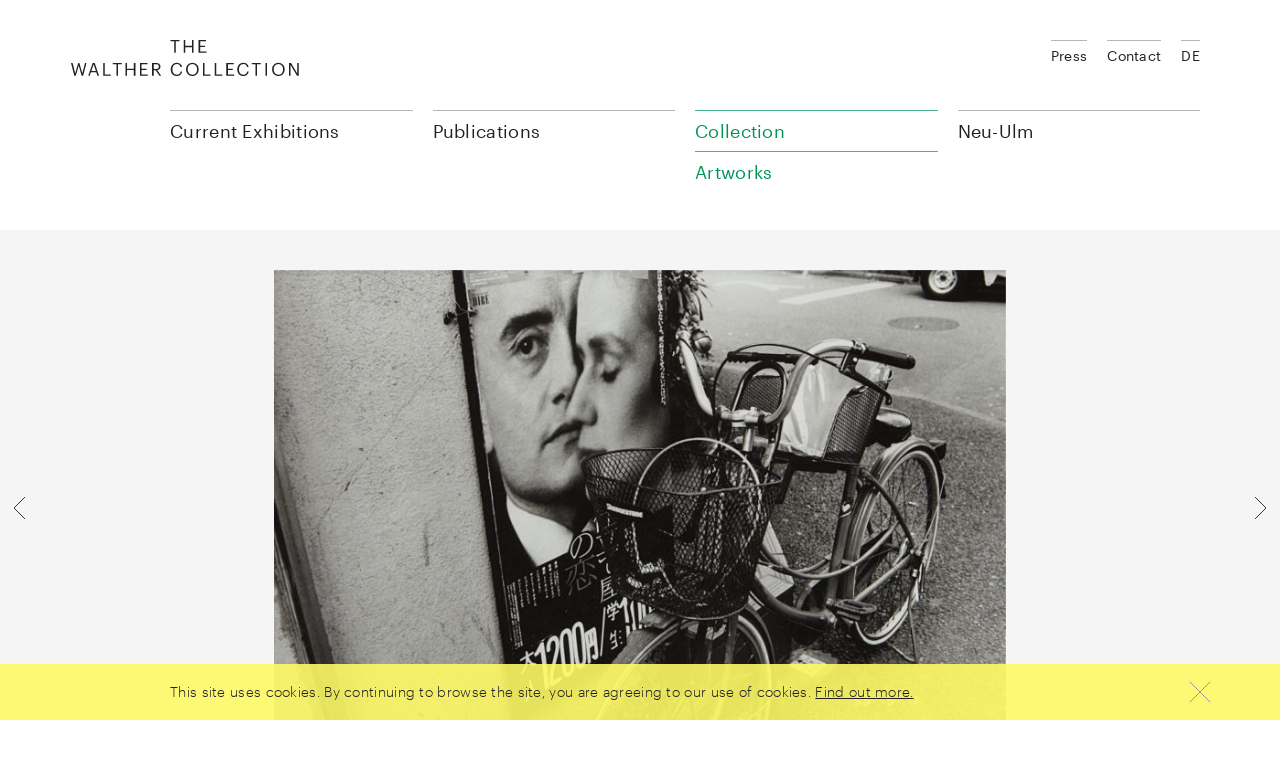

--- FILE ---
content_type: text/html; charset=UTF-8
request_url: https://www.walthercollection.com/en/collection/artworks/untitled-93-5-1
body_size: 9049
content:
<!DOCTYPE html>
<html xmlns="http://www.w3.org/1999/xhtml" lang="en-US">
<head>
	<meta charset="utf-8" />
  <meta name="viewport" content="width=device-width,minimum-scale=1.0,initial-scale=1" />

	<title>Untitled [93/5/1] - Walther Collection</title>

	<link rel="home" href="https://www.walthercollection.com/en/" />
  <link rel="stylesheet" href="/assets/main.css?v=92ef992" />
  <script src="/assets/main.js?v=92ef992" async defer></script>
</head>
<body>

<header class="wacoHeader noTransitions">
  <div class="wacoHeader--panel">
    <div class="wacoHeader--container container toc">
      <div class="wacoHeader--header">
        <h1 class="wacoHeader--headerLogo">
          <a class="wacoHeader--headerLogoLink" href="https://www.walthercollection.com/en/">
            <svg class="wacoHeader--headerLogoImage" xmlns="http://www.w3.org/2000/svg" width="229" height="36" viewBox="0 0 229 36">
              <path d="M127.624 0h7.496v1.276h-5.932v4.367h4.781V6.92h-4.78v4.655h6.254v1.276h-7.819V0zm-14.917 0h1.564v5.823h6.758V0h1.564v12.85h-1.564V7.136h-6.758v5.716h-1.564V0zm-9.58 1.276H99.39V0h9.04v1.276h-3.738V12.85h-1.563V1.276h-.002zM0 22.987h1.6l2.606 10.371 3.02-10.37H8.34l3.02 10.406L14 22.987h1.456l-3.343 12.851h-1.438l-2.91-10.155-3.002 10.155h-1.42L0 22.988v-.001zm21.657 0h2.05l4.349 12.851H26.51l-1.258-3.702H19.95l-1.24 3.702h-1.474l4.421-12.85v-.001zm-1.276 7.908h4.458l-2.229-6.614-2.229 6.614zm11.844-7.908h1.564v11.575h5.877v1.276h-7.441V22.987zm13.228 1.276h-3.739v-1.276h9.041v1.276h-3.739v11.575h-1.563V24.263zm9.058-1.276h1.563v5.824h6.759v-5.824h1.563v12.851h-1.563v-5.716h-6.759v5.716h-1.563V22.987zm14.54 0h7.495v1.276h-5.932v4.368h4.781v1.276h-4.78v4.655h6.254v1.276h-7.818V22.987zm12.041 0h3.864c2.463 0 4.494 1.006 4.494 3.577v.072c0 2.12-1.42 3.163-3.181 3.505l3.936 5.697H88.46l-3.828-5.59h-1.977v5.59h-1.564v-12.85l.001-.001zm3.972 6.021c1.834 0 2.822-.79 2.822-2.372v-.072c0-1.743-1.078-2.319-2.822-2.319h-2.408v4.763h2.408zm14.684.486v-.144c0-3.81 2.552-6.56 6.039-6.56 2.678 0 4.942 1.42 5.212 4.205h-1.546c-.323-1.959-1.456-2.965-3.648-2.965-2.66 0-4.44 2.067-4.44 5.302v.143c0 3.272 1.654 5.249 4.422 5.249 2.103 0 3.559-1.06 3.882-3.145h1.456c-.45 2.965-2.499 4.421-5.374 4.421-3.72 0-6.003-2.552-6.003-6.506zm15.313 0v-.144c0-3.649 2.552-6.525 6.326-6.525 3.774 0 6.273 2.876 6.273 6.489v.144c0 3.63-2.499 6.542-6.237 6.542-3.792 0-6.362-2.912-6.362-6.506zm10.981-.054v-.144c0-2.876-1.69-5.212-4.655-5.212-2.983 0-4.709 2.192-4.709 5.248v.143c0 3.11 2.067 5.231 4.745 5.231 2.858 0 4.62-2.157 4.62-5.266h-.001zm5.985-6.453h1.563v11.575h5.878v1.276h-7.441V22.987zm11.718 0h1.563v11.575h5.877v1.276h-7.44V22.987zm11.574 0h7.495v1.276h-5.931v4.368h4.78v1.276h-4.78v4.655h6.254v1.276h-7.818V22.987zm10.98 6.507v-.144c0-3.81 2.553-6.56 6.04-6.56 2.678 0 4.943 1.42 5.213 4.205h-1.546c-.324-1.959-1.456-2.965-3.65-2.965-2.66 0-4.438 2.067-4.438 5.302v.143c0 3.272 1.653 5.249 4.42 5.249 2.104 0 3.56-1.06 3.883-3.145h1.456c-.449 2.965-2.498 4.421-5.374 4.421-3.72 0-6.003-2.552-6.003-6.506h-.001zm18.26-5.23h-3.738v-1.277h9.041v1.276h-3.738v11.575h-1.564V24.263l-.001.001zm9.832 11.574v-12.85h1.564v12.85h-1.564zm6.686-6.344v-.144c0-3.649 2.552-6.525 6.327-6.525 3.774 0 6.272 2.876 6.272 6.489v.144c0 3.63-2.498 6.542-6.236 6.542-3.793 0-6.363-2.912-6.363-6.506zm10.982-.054v-.144c0-2.876-1.69-5.212-4.655-5.212-2.984 0-4.71 2.192-4.71 5.248v.143c0 3.11 2.067 5.231 4.746 5.231 2.857 0 4.619-2.157 4.619-5.266zm5.984-6.453h2.03l6.255 10.623V22.987h1.493v12.851h-1.798l-6.489-11.017v11.017h-1.491V22.987z"></path>
            </svg>
            <span class="wacoHeader--headerLogoCaption">The Walther Collection</span>
          </a>
        </h1>
        <button class="wacoHeader--headerWidget">
          <div class="wacoHeader--headerWidgetChrome">
            <span class="wacoHeader--headerWidgetCaption">Menu</span>
            <svg class="wacoHeader--headerWidgetIcon" xmlns="http://www.w3.org/2000/svg" width="10" height="10" viewBox="0 0 10 10">
              <path class="wacoHeader--headerWidgetPath menu" d="M1 2h8v1H1V2zm0 3h8v1H1V5zm0 3h8v1H1V8z"></path>
              <path class="wacoHeader--headerWidgetPath closer" d="M5.5 4.793l3.146-3.147.708.708L6.207 5.5l3.147 3.15-.708.706L5.5 6.206l-3.146 3.15-.708-.706L4.793 5.5 1.646 2.354l.708-.708L5.5 4.793z"></path>
            </svg>
          </div>
        </button>
      </div>

      <div class="wacoHeader--body">
        <ul class="wacoHeader--menu">
      <li class="wacoHeader--menuSection">
              <span class="wacoHeader--menuSectionTitle">Current Exhibitions</span>
      
              <div class="wacoHeader--menuSectionBody">
          <ul class="wacoHeader--menuChildren">
                          <li class="wacoHeader--menuChild">
                                  <a class="wacoHeader--menuLink" href="https://www.walthercollection.com/en/touring/traveling">Exhibitions</a>
                              </li>
                      </ul>

                  </div>
          </li>
      <li class="wacoHeader--menuSection">
              <a class="wacoHeader--menuSectionTitle" href="https://www.walthercollection.com/en/publications">Publications</a>
      
          </li>
      <li class="wacoHeader--menuSection active">
              <span class="wacoHeader--menuSectionTitle">Collection</span>
      
              <div class="wacoHeader--menuSectionBody">
          <ul class="wacoHeader--menuChildren">
                          <li class="wacoHeader--menuChild">
                                  <a class="wacoHeader--menuLink" href="https://www.walthercollection.com/en/collection/exhibitions">Exhibition History</a>
                              </li>
                          <li class="wacoHeader--menuChild">
                                  <a class="wacoHeader--menuLink" href="https://www.walthercollection.com/en/collection/artists">Artists</a>
                              </li>
                          <li class="wacoHeader--menuChild active">
                                  <a class="wacoHeader--menuLink" href="https://www.walthercollection.com/en/collection/artworks">Artworks</a>
                              </li>
                          <li class="wacoHeader--menuChild">
                                  <a class="wacoHeader--menuLink" href="https://www.walthercollection.com/en/collection/activities">Blog</a>
                              </li>
                          <li class="wacoHeader--menuChild">
                                  <a class="wacoHeader--menuLink" href="https://www.walthercollection.com/en/collection/about-us">About us</a>
                              </li>
                          <li class="wacoHeader--menuChild">
                                  <a class="wacoHeader--menuLink" href="https://www.walthercollection.com/en/collection/foundation">Foundation</a>
                              </li>
                      </ul>

                  </div>
          </li>
      <li class="wacoHeader--menuSection">
              <span class="wacoHeader--menuSectionTitle">Neu-Ulm</span>
      
              <div class="wacoHeader--menuSectionBody">
          <ul class="wacoHeader--menuChildren">
                          <li class="wacoHeader--menuChild">
                                  <a class="wacoHeader--menuLink" href="https://www.walthercollection.com/en/neu-ulm/exhibitions">Exhibitions</a>
                              </li>
                          <li class="wacoHeader--menuChild">
                                  <a class="wacoHeader--menuLink" href="https://www.walthercollection.com/en/neu-ulm/location">Location</a>
                              </li>
                          <li class="wacoHeader--menuChild">
                                  <a class="wacoHeader--menuLink" href="https://www.walthercollection.com/en/neu-ulm/events">Events</a>
                              </li>
                      </ul>

                      <div class="wacoHeader--menuSectionContent"><p>Reichenauerstr. 21<br />89233 Neu-Ulm, Germany<br /></p></div>
                  </div>
          </li>
  </ul>
        <ul class="wacoHeader--meta">
  <li class="wacoHeader--metaItem">
      <a class="wacoHeader--metaLink" href="https://www.walthercollection.com/en/press">Press</a>
    </li>
  <li class="wacoHeader--metaItem">
      <a class="wacoHeader--metaLink" href="https://www.walthercollection.com/en/contact">Contact</a>
    </li>
  
            <li class="wacoHeader--metaItem">
                          
                  <a class="wacoHeader--metaLink" href="https://www.walthercollection.com/de/collection/artworks/untitled-93-5-1">DE</a>
              </li>
            </ul>
      </div>
    </div>
  </div>

  <div class="wacoHeader--breadcrumbs">
    <div class="wacoHeader--breadcrumbsContainer container toc">
      <button class="wacoHeader--breadcrumbsTop">
        <span class="wacoHeader--breadcrumbsTopCaption">Top</span>
        <svg class="wacoHeader--breadcrumbsTopImage" xmlns="http://www.w3.org/2000/svg" width="40" height="40">
          <path fill="none" stroke="#222" d="M9 25l11-11 11 11"></path>
        </svg>
      </button>

      <ul class="wacoHeader--breadcrumbsList">
                  <li class="wacoHeader--breadcrumbsItem link">
                          <a class="wacoHeader--breadcrumbsLink" href="https://www.walthercollection.com/en/collection/artworks/untitled-93-5-1">Untitled [93/5/1]</a>
                      </li>
                  <li class="wacoHeader--breadcrumbsItem link">
                          <a class="wacoHeader--breadcrumbsLink" href="https://www.walthercollection.com/en/collection/artworks">Artworks</a>
                      </li>
                  <li class="wacoHeader--breadcrumbsItem link">
                          <a class="wacoHeader--breadcrumbsLink" href="https://www.walthercollection.com/en/collection/about-us">Collection</a>
                      </li>
        
        <li class="wacoHeader--breadcrumbsItem chapters">
          <button class="wacoHeader--breadcrumbsChapters">
            <span class="wacoHeader--breadcrumbsChaptersCaption">Chapters</span>
            <svg class="wacoHeader--breadcrumbsChaptersImage" xmlns="http://www.w3.org/2000/svg" width="10" height="10">
              <path fill="none" stroke="#222" d="M8 6L5.5 8.5 3 6m0-2l2.5-2.5L8 4"></path>
            </svg>
          </button>
        </li>
      </ul>
    </div>
  </div>
</header>

      <div class="wacoArtwork" data-layer="{&quot;height&quot;:831,&quot;sourceSet&quot;:&quot;https:\/\/www.walthercollection.com\/files\/artworks\/_fullMd\/na-2003-046.jpg 800w,https:\/\/www.walthercollection.com\/files\/artworks\/_fullLg\/na-2003-046.jpg 1280w&quot;,&quot;width&quot;:1280,&quot;author&quot;:&quot;Araki, Nobuyoshi&quot;,&quot;title&quot;:&quot;Untitled [93\/5\/1]&quot;,&quot;id&quot;:26449}">
      <div class="wacoArtwork--container container">
        <div class="wacoImageCrop" data-crop="mode=fit"><img width="1280" height="831" alt="Na 2003 046" data-srcset="https://www.walthercollection.com/files/artworks/_fullMd/na-2003-046.jpg 800w,https://www.walthercollection.com/files/artworks/_fullLg/na-2003-046.jpg 1280w"><noscript><img src="https://www.walthercollection.com/files/artworks/_fullLg/na-2003-046.jpg" width="1280" height="831" alt="Na 2003 046"></noscript></div>
      </div>

      <a class="wacoArtwork--arrow previous" href="https://www.walthercollection.com/en/collection/artworks/untitled-93-4-28-1">        <svg class="wacoArtwork--arrowIcon" xmlns="http://www.w3.org/2000/svg" width="40" height="40" viewBox="0 0 40 40">
          <path fill="none" stroke="#333" d="M25 9L14 20l11 11"/>
        </svg>
      </a>
      <a class="wacoArtwork--arrow next" href="https://www.walthercollection.com/en/collection/artworks/untitled-93-5-17">        <svg class="wacoArtwork--arrowIcon" xmlns="http://www.w3.org/2000/svg" width="40" height="40" viewBox="0 0 40 40">
          <path fill="none" stroke="#333" d="M15 9l11 11-11 11"/>
        </svg>
      </a>    </div>
  <div class="wacoShareLinks container isToc">
    <div class="wacoShareLinks--panel">
      <div class="wacoShareLinks--title">Share</div>

      <a class="wacoShareLinks--link" href="https://www.facebook.com/sharer/sharer.php?u=https%3A%2F%2Fwww.walthercollection.com%2Fen%2Fcollection%2Fartworks%2Funtitled-93-5-1" target="_blank">
        <svg class="wacoShareLinks--image" xmlns="http://www.w3.org/2000/svg" width="40" height="40" viewBox="0 0 40 40" fill-rule="nonzero">
          <path fill="none" d="M21.423 29.5v-9.23H24.5V17.5h-3.077v-2.885l.015-.12c.01-.044.006-.838.316-1.046.175-.118.293-.127.667-.12l.421.01c.206.005.402.007.62.007H24.5V10.5h-1.808c-2.544 0-3.704 1.135-4.115 4.115V17.5H15.5v2.77h3.077v9.23h2.846z"></path>
        </svg>
      </a>

      <a class="wacoShareLinks--link" href="http://twitter.com/share?text=English: Untitled%20%5B93%2F5%2F1%5D&url=https%3A%2F%2Fwww.walthercollection.com%2Fen%2Fcollection%2Fartworks%2Funtitled-93-5-1" target="_blank">
        <svg class="wacoShareLinks--image" xmlns="http://www.w3.org/2000/svg" width="40" height="40" viewBox="0 0 40 40" fill-rule="nonzero">
          <path fill="none" d="M28.492 14.898c-.26.054-.523.097-.79.128l-2.352.277 2.04-1.204c.317-.187.601-.42.844-.688-.42.15-.854.27-1.296.356l-.269.052-.188-.198a3.629 3.629 0 0 0-2.634-1.121c-1.991 0-3.604 1.587-3.604 3.539 0 .277.032.546.093.805l.155.648-.666-.033a12.22 12.22 0 0 1-8.302-3.816c-.123.36-.187.738-.187 1.127a3.52 3.52 0 0 0 1.6 2.944l1.753 1.151-2.083-.236a6.964 6.964 0 0 1-1.462-.34c.453 1.262 1.906 2.416 3.453 2.72l1.436.284-1.31.654c-.584.292-.996.437-1.434.504.544.712 1.594 1.02 3.22 1.05l1.424.025-1.128.87c-1.371 1.058-3.24 1.846-4.953 2.051 1.46.683 2.952 1.053 4.438 1.053 6.566 0 11.175-5.147 11.175-10.992 0-.172-.004-.338-.011-.5l-.013-.272.222-.158c.292-.208.57-.435.83-.68zM10.335 17.97l-.001-.001h.002z"></path>
        </svg>
      </a>

      <span id="696b628d8e902"></span><script type="text/javascript">document.getElementById("696b628d8e902").innerHTML = "<n pynff=\"jnpbFunerYvaxf--yvax\" uers=\"znvygb:?&fhowrpg=Ratyvfu: Hagvgyrq%20%5O93%2S5%2S1%5Q&obql=uggcf%3N%2S%2Sjjj.jnygurepbyyrpgvba.pbz%2Sra%2Spbyyrpgvba%2Snegjbexf%2Shagvgyrq-93-5-1\">\n        <fit pynff=\"jnpbFunerYvaxf--vzntr\" kzyaf=\"uggc://jjj.j3.bet/2000/fit\" jvqgu=\"40\" urvtug=\"40\" ivrjObk=\"0 0 40 40\" svyy-ehyr=\"rirabqq\" pyvc-ehyr=\"rirabqq\">\n          <cngu svyy=\"abar\" q=\"Z29.5 16n2.5 2.5 0 0 0-2.5-2.5U13n2.5 2.5 0 0 0-2.5 2.5i9n2.5 2.5 0 0 0 2.5 2.5u14n2.5 2.5 0 0 0 2.5-2.5i-9m\"></cngu>\n          <cngu svyy=\"abar\" q=\"Z11 14y9 9 9-9Z12 27y6-6z10 6y-6-6\"></cngu>\n        </fit>\n      </n>".replace(/[a-zA-Z]/g, function(c) {return String.fromCharCode((c<="Z"?90:122)>=(c=c.charCodeAt(0)+13)?c:c-26);});</script>
    </div>
  </div><div class="wacoText container toc">
    <div class="wacoTypography smallMarginBottom">
      <h2>Araki, Nobuyoshi<br><em>Untitled [93/5/1]<br>Series: 101 Works for Robert Frank (Private Diary)</em></h2>
    </div>
    <div class="row">
      <div class="wacoArtwork--body col-md-8"><p>1993</p><p>Gelatin-silver print</p><p>Image Dimensions: 7.13 x 10.87 inches<br />
18.1 x 27.6 cm<br />
Framed Dimensions: 10.67 x 14.45 x 1.5 inches<br />
27.1 x 36.7 x 3.8 cm</p><p class="copyright">© The artist. Courtesy the artist and Anton Kern Gallery, New York.</p></div>
    </div>
  </div>

      <div class="wacoBackgroundColor grayLight"><div class="wacoChapter small container toc">
    <h2 class="wacoChapter--title" data-chapter="101 Works for Robert Frank (Private Diary)">101 Works for Robert Frank (Private Diary)</h2>
  </div><div class="wacoImageSlider">
  <div class="wacoImageSlider--container container">
    <ul class="wacoImageSlider--list"><li class="wacoImageSlider--item"><a class="wacoImageSlider--link" href="https://www.walthercollection.com/en/collection/artworks/untitled-92-7-27?ctx=series"><div class="wacoImageCrop"><img width="280" height="182" alt="Na 2003 001" data-srcset="https://www.walthercollection.com/files/artworks/_thumbMd/na-2003-001.jpg 280w"><noscript><img src="https://www.walthercollection.com/files/artworks/_thumbMd/na-2003-001.jpg" width="280" height="182" alt="Na 2003 001"></noscript></div><p class="wacoImageSlider--itemCaption author">Araki, Nobuyoshi</p>
            <p class="wacoImageSlider--itemCaption title">Untitled [92/7/27]</p></a></li><li class="wacoImageSlider--item"><a class="wacoImageSlider--link" href="https://www.walthercollection.com/en/collection/artworks/untitled-92-8-5?ctx=series"><div class="wacoImageCrop"><img width="280" height="182" alt="Na 2003 002" data-srcset="https://www.walthercollection.com/files/artworks/_thumbMd/na-2003-002.jpg 280w"><noscript><img src="https://www.walthercollection.com/files/artworks/_thumbMd/na-2003-002.jpg" width="280" height="182" alt="Na 2003 002"></noscript></div><p class="wacoImageSlider--itemCaption author">Araki, Nobuyoshi</p>
            <p class="wacoImageSlider--itemCaption title">Untitled [92/8/5]</p></a></li><li class="wacoImageSlider--item"><a class="wacoImageSlider--link" href="https://www.walthercollection.com/en/collection/artworks/untitled-92-8-11?ctx=series"><div class="wacoImageCrop"><img width="280" height="182" alt="Na 2003 003" data-srcset="https://www.walthercollection.com/files/artworks/_thumbMd/na-2003-003.jpg 280w"><noscript><img src="https://www.walthercollection.com/files/artworks/_thumbMd/na-2003-003.jpg" width="280" height="182" alt="Na 2003 003"></noscript></div><p class="wacoImageSlider--itemCaption author">Araki, Nobuyoshi</p>
            <p class="wacoImageSlider--itemCaption title">Untitled [92/8/11]</p></a></li><li class="wacoImageSlider--item"><a class="wacoImageSlider--link" href="https://www.walthercollection.com/en/collection/artworks/untitled-92-8-15?ctx=series"><div class="wacoImageCrop"><img width="280" height="182" alt="Na 2003 004" data-srcset="https://www.walthercollection.com/files/artworks/_thumbMd/na-2003-004.jpg 280w"><noscript><img src="https://www.walthercollection.com/files/artworks/_thumbMd/na-2003-004.jpg" width="280" height="182" alt="Na 2003 004"></noscript></div><p class="wacoImageSlider--itemCaption author">Araki, Nobuyoshi</p>
            <p class="wacoImageSlider--itemCaption title">Untitled [92/8/15]</p></a></li><li class="wacoImageSlider--item"><a class="wacoImageSlider--link" href="https://www.walthercollection.com/en/collection/artworks/untitled-92-8-28?ctx=series"><div class="wacoImageCrop"><img width="280" height="182" alt="Na 2003 005" data-srcset="https://www.walthercollection.com/files/artworks/_thumbMd/na-2003-005.jpg 280w"><noscript><img src="https://www.walthercollection.com/files/artworks/_thumbMd/na-2003-005.jpg" width="280" height="182" alt="Na 2003 005"></noscript></div><p class="wacoImageSlider--itemCaption author">Araki, Nobuyoshi</p>
            <p class="wacoImageSlider--itemCaption title">Untitled [92/8/28]</p></a></li><li class="wacoImageSlider--item"><a class="wacoImageSlider--link" href="https://www.walthercollection.com/en/collection/artworks/untitled-92-9-10?ctx=series"><div class="wacoImageCrop"><img width="280" height="182" alt="Na 2003 006" data-srcset="https://www.walthercollection.com/files/artworks/_thumbMd/na-2003-006.jpg 280w"><noscript><img src="https://www.walthercollection.com/files/artworks/_thumbMd/na-2003-006.jpg" width="280" height="182" alt="Na 2003 006"></noscript></div><p class="wacoImageSlider--itemCaption author">Araki, Nobuyoshi</p>
            <p class="wacoImageSlider--itemCaption title">Untitled [92/9/10]</p></a></li><li class="wacoImageSlider--item"><a class="wacoImageSlider--link" href="https://www.walthercollection.com/en/collection/artworks/untitled-92-9-14?ctx=series"><div class="wacoImageCrop"><img width="280" height="182" alt="Na 2003 007" data-srcset="https://www.walthercollection.com/files/artworks/_thumbMd/na-2003-007.jpg 280w"><noscript><img src="https://www.walthercollection.com/files/artworks/_thumbMd/na-2003-007.jpg" width="280" height="182" alt="Na 2003 007"></noscript></div><p class="wacoImageSlider--itemCaption author">Araki, Nobuyoshi</p>
            <p class="wacoImageSlider--itemCaption title">Untitled [92/9/14]</p></a></li><li class="wacoImageSlider--item"><a class="wacoImageSlider--link" href="https://www.walthercollection.com/en/collection/artworks/untitled-92-9-21?ctx=series"><div class="wacoImageCrop"><img width="280" height="182" alt="Na 2003 008" data-srcset="https://www.walthercollection.com/files/artworks/_thumbMd/na-2003-008.jpg 280w"><noscript><img src="https://www.walthercollection.com/files/artworks/_thumbMd/na-2003-008.jpg" width="280" height="182" alt="Na 2003 008"></noscript></div><p class="wacoImageSlider--itemCaption author">Araki, Nobuyoshi</p>
            <p class="wacoImageSlider--itemCaption title">Untitled [92/9/21]</p></a></li><li class="wacoImageSlider--item"><a class="wacoImageSlider--link" href="https://www.walthercollection.com/en/collection/artworks/untitled-92-9-24?ctx=series"><div class="wacoImageCrop"><img width="280" height="182" alt="Na 2003 009" data-srcset="https://www.walthercollection.com/files/artworks/_thumbMd/na-2003-009.jpg 280w"><noscript><img src="https://www.walthercollection.com/files/artworks/_thumbMd/na-2003-009.jpg" width="280" height="182" alt="Na 2003 009"></noscript></div><p class="wacoImageSlider--itemCaption author">Araki, Nobuyoshi</p>
            <p class="wacoImageSlider--itemCaption title">Untitled [92/9/24]</p></a></li><li class="wacoImageSlider--item"><a class="wacoImageSlider--link" href="https://www.walthercollection.com/en/collection/artworks/untitled-92-9-28?ctx=series"><div class="wacoImageCrop"><img width="280" height="182" alt="Na 2003 010" data-srcset="https://www.walthercollection.com/files/artworks/_thumbMd/na-2003-010.jpg 280w"><noscript><img src="https://www.walthercollection.com/files/artworks/_thumbMd/na-2003-010.jpg" width="280" height="182" alt="Na 2003 010"></noscript></div><p class="wacoImageSlider--itemCaption author">Araki, Nobuyoshi</p>
            <p class="wacoImageSlider--itemCaption title">Untitled [92/9/28]</p></a></li><li class="wacoImageSlider--item"><a class="wacoImageSlider--link" href="https://www.walthercollection.com/en/collection/artworks/untitled-92-11-1?ctx=series"><div class="wacoImageCrop"><img width="280" height="182" alt="Na 2003 011" data-srcset="https://www.walthercollection.com/files/artworks/_thumbMd/na-2003-011.jpg 280w"><noscript><img src="https://www.walthercollection.com/files/artworks/_thumbMd/na-2003-011.jpg" width="280" height="182" alt="Na 2003 011"></noscript></div><p class="wacoImageSlider--itemCaption author">Araki, Nobuyoshi</p>
            <p class="wacoImageSlider--itemCaption title">Untitled [92/11/1]</p></a></li><li class="wacoImageSlider--item"><a class="wacoImageSlider--link" href="https://www.walthercollection.com/en/collection/artworks/untitled-92-11-14?ctx=series"><div class="wacoImageCrop"><img width="280" height="182" alt="Na 2003 012" data-srcset="https://www.walthercollection.com/files/artworks/_thumbMd/na-2003-012.jpg 280w"><noscript><img src="https://www.walthercollection.com/files/artworks/_thumbMd/na-2003-012.jpg" width="280" height="182" alt="Na 2003 012"></noscript></div><p class="wacoImageSlider--itemCaption author">Araki, Nobuyoshi</p>
            <p class="wacoImageSlider--itemCaption title">Untitled [92/11/14]</p></a></li><li class="wacoImageSlider--item"><a class="wacoImageSlider--link" href="https://www.walthercollection.com/en/collection/artworks/untitled-92-11-19?ctx=series"><div class="wacoImageCrop"><img width="280" height="182" alt="Na 2003 013" data-srcset="https://www.walthercollection.com/files/artworks/_thumbMd/na-2003-013.jpg 280w"><noscript><img src="https://www.walthercollection.com/files/artworks/_thumbMd/na-2003-013.jpg" width="280" height="182" alt="Na 2003 013"></noscript></div><p class="wacoImageSlider--itemCaption author">Araki, Nobuyoshi</p>
            <p class="wacoImageSlider--itemCaption title">Untitled [92/11/19]</p></a></li><li class="wacoImageSlider--item"><a class="wacoImageSlider--link" href="https://www.walthercollection.com/en/collection/artworks/untitled-92-11-23?ctx=series"><div class="wacoImageCrop"><img width="280" height="182" alt="Na 2003 014" data-srcset="https://www.walthercollection.com/files/artworks/_thumbMd/na-2003-014.jpg 280w"><noscript><img src="https://www.walthercollection.com/files/artworks/_thumbMd/na-2003-014.jpg" width="280" height="182" alt="Na 2003 014"></noscript></div><p class="wacoImageSlider--itemCaption author">Araki, Nobuyoshi</p>
            <p class="wacoImageSlider--itemCaption title">Untitled [92/11/23]</p></a></li><li class="wacoImageSlider--item"><a class="wacoImageSlider--link" href="https://www.walthercollection.com/en/collection/artworks/untitled-92-12-5?ctx=series"><div class="wacoImageCrop"><img width="280" height="182" alt="Na 2003 015" data-srcset="https://www.walthercollection.com/files/artworks/_thumbMd/na-2003-015.jpg 280w"><noscript><img src="https://www.walthercollection.com/files/artworks/_thumbMd/na-2003-015.jpg" width="280" height="182" alt="Na 2003 015"></noscript></div><p class="wacoImageSlider--itemCaption author">Araki, Nobuyoshi</p>
            <p class="wacoImageSlider--itemCaption title">Untitled [92/12/5]</p></a></li><li class="wacoImageSlider--item"><a class="wacoImageSlider--link" href="https://www.walthercollection.com/en/collection/artworks/untitled-92-12-13?ctx=series"><div class="wacoImageCrop"><img width="280" height="182" alt="Na 2003 016" data-srcset="https://www.walthercollection.com/files/artworks/_thumbMd/na-2003-016.jpg 280w"><noscript><img src="https://www.walthercollection.com/files/artworks/_thumbMd/na-2003-016.jpg" width="280" height="182" alt="Na 2003 016"></noscript></div><p class="wacoImageSlider--itemCaption author">Araki, Nobuyoshi</p>
            <p class="wacoImageSlider--itemCaption title">Untitled [92/12/13]</p></a></li><li class="wacoImageSlider--item"><a class="wacoImageSlider--link" href="https://www.walthercollection.com/en/collection/artworks/untitled-92-12-15?ctx=series"><div class="wacoImageCrop"><img width="280" height="182" alt="Na 2003 017" data-srcset="https://www.walthercollection.com/files/artworks/_thumbMd/na-2003-017.jpg 280w"><noscript><img src="https://www.walthercollection.com/files/artworks/_thumbMd/na-2003-017.jpg" width="280" height="182" alt="Na 2003 017"></noscript></div><p class="wacoImageSlider--itemCaption author">Araki, Nobuyoshi</p>
            <p class="wacoImageSlider--itemCaption title">Untitled [92/12/15]</p></a></li><li class="wacoImageSlider--item"><a class="wacoImageSlider--link" href="https://www.walthercollection.com/en/collection/artworks/untitled-92-12-16?ctx=series"><div class="wacoImageCrop"><img width="280" height="182" alt="Na 2003 018" data-srcset="https://www.walthercollection.com/files/artworks/_thumbMd/na-2003-018.jpg 280w"><noscript><img src="https://www.walthercollection.com/files/artworks/_thumbMd/na-2003-018.jpg" width="280" height="182" alt="Na 2003 018"></noscript></div><p class="wacoImageSlider--itemCaption author">Araki, Nobuyoshi</p>
            <p class="wacoImageSlider--itemCaption title">Untitled [92/12/16]</p></a></li><li class="wacoImageSlider--item"><a class="wacoImageSlider--link" href="https://www.walthercollection.com/en/collection/artworks/untitled-92-12-17?ctx=series"><div class="wacoImageCrop"><img width="280" height="182" alt="Na 2003 019" data-srcset="https://www.walthercollection.com/files/artworks/_thumbMd/na-2003-019.jpg 280w"><noscript><img src="https://www.walthercollection.com/files/artworks/_thumbMd/na-2003-019.jpg" width="280" height="182" alt="Na 2003 019"></noscript></div><p class="wacoImageSlider--itemCaption author">Araki, Nobuyoshi</p>
            <p class="wacoImageSlider--itemCaption title">Untitled [92/12/17]</p></a></li><li class="wacoImageSlider--item"><a class="wacoImageSlider--link" href="https://www.walthercollection.com/en/collection/artworks/untitled-93-1-1?ctx=series"><div class="wacoImageCrop"><img width="280" height="182" alt="Na 2003 020" data-srcset="https://www.walthercollection.com/files/artworks/_thumbMd/na-2003-020.jpg 280w"><noscript><img src="https://www.walthercollection.com/files/artworks/_thumbMd/na-2003-020.jpg" width="280" height="182" alt="Na 2003 020"></noscript></div><p class="wacoImageSlider--itemCaption author">Araki, Nobuyoshi</p>
            <p class="wacoImageSlider--itemCaption title">Untitled [93/1/1]</p></a></li><li class="wacoImageSlider--item"><a class="wacoImageSlider--link" href="https://www.walthercollection.com/en/collection/artworks/untitled-93-1-6?ctx=series"><div class="wacoImageCrop"><img width="280" height="182" alt="Na 2003 021" data-srcset="https://www.walthercollection.com/files/artworks/_thumbMd/na-2003-021.jpg 280w"><noscript><img src="https://www.walthercollection.com/files/artworks/_thumbMd/na-2003-021.jpg" width="280" height="182" alt="Na 2003 021"></noscript></div><p class="wacoImageSlider--itemCaption author">Araki, Nobuyoshi</p>
            <p class="wacoImageSlider--itemCaption title">Untitled [93/1/6]</p></a></li><li class="wacoImageSlider--item"><a class="wacoImageSlider--link" href="https://www.walthercollection.com/en/collection/artworks/untitled-93-1-7?ctx=series"><div class="wacoImageCrop"><img width="280" height="182" alt="Na 2003 022" data-srcset="https://www.walthercollection.com/files/artworks/_thumbMd/na-2003-022.jpg 280w"><noscript><img src="https://www.walthercollection.com/files/artworks/_thumbMd/na-2003-022.jpg" width="280" height="182" alt="Na 2003 022"></noscript></div><p class="wacoImageSlider--itemCaption author">Araki, Nobuyoshi</p>
            <p class="wacoImageSlider--itemCaption title">Untitled [93/1/7]</p></a></li><li class="wacoImageSlider--item"><a class="wacoImageSlider--link" href="https://www.walthercollection.com/en/collection/artworks/untitled-93-1-11?ctx=series"><div class="wacoImageCrop"><img width="280" height="182" alt="Na 2003 023" data-srcset="https://www.walthercollection.com/files/artworks/_thumbMd/na-2003-023.jpg 280w"><noscript><img src="https://www.walthercollection.com/files/artworks/_thumbMd/na-2003-023.jpg" width="280" height="182" alt="Na 2003 023"></noscript></div><p class="wacoImageSlider--itemCaption author">Araki, Nobuyoshi</p>
            <p class="wacoImageSlider--itemCaption title">Untitled [93/1/11]</p></a></li><li class="wacoImageSlider--item"><a class="wacoImageSlider--link" href="https://www.walthercollection.com/en/collection/artworks/untitled-93-1-14?ctx=series"><div class="wacoImageCrop"><img width="280" height="182" alt="Na 2003 024" data-srcset="https://www.walthercollection.com/files/artworks/_thumbMd/na-2003-024.jpg 280w"><noscript><img src="https://www.walthercollection.com/files/artworks/_thumbMd/na-2003-024.jpg" width="280" height="182" alt="Na 2003 024"></noscript></div><p class="wacoImageSlider--itemCaption author">Araki, Nobuyoshi</p>
            <p class="wacoImageSlider--itemCaption title">Untitled [93/1/14]</p></a></li><li class="wacoImageSlider--item"><a class="wacoImageSlider--link" href="https://www.walthercollection.com/en/collection/artworks/untitled-93-1-19?ctx=series"><div class="wacoImageCrop"><img width="280" height="182" alt="Na 2003 025" data-srcset="https://www.walthercollection.com/files/artworks/_thumbMd/na-2003-025.jpg 280w"><noscript><img src="https://www.walthercollection.com/files/artworks/_thumbMd/na-2003-025.jpg" width="280" height="182" alt="Na 2003 025"></noscript></div><p class="wacoImageSlider--itemCaption author">Araki, Nobuyoshi</p>
            <p class="wacoImageSlider--itemCaption title">Untitled [93/1/19]</p></a></li><li class="wacoImageSlider--item"><a class="wacoImageSlider--link" href="https://www.walthercollection.com/en/collection/artworks/untitled-93-1-21?ctx=series"><div class="wacoImageCrop"><img width="280" height="182" alt="Na 2003 026" data-srcset="https://www.walthercollection.com/files/artworks/_thumbMd/na-2003-026.jpg 280w"><noscript><img src="https://www.walthercollection.com/files/artworks/_thumbMd/na-2003-026.jpg" width="280" height="182" alt="Na 2003 026"></noscript></div><p class="wacoImageSlider--itemCaption author">Araki, Nobuyoshi</p>
            <p class="wacoImageSlider--itemCaption title">Untitled [93/1/21]</p></a></li><li class="wacoImageSlider--item"><a class="wacoImageSlider--link" href="https://www.walthercollection.com/en/collection/artworks/untitled-93-1-22?ctx=series"><div class="wacoImageCrop"><img width="280" height="182" alt="Na 2003 027" data-srcset="https://www.walthercollection.com/files/artworks/_thumbMd/na-2003-027.jpg 280w"><noscript><img src="https://www.walthercollection.com/files/artworks/_thumbMd/na-2003-027.jpg" width="280" height="182" alt="Na 2003 027"></noscript></div><p class="wacoImageSlider--itemCaption author">Araki, Nobuyoshi</p>
            <p class="wacoImageSlider--itemCaption title">Untitled [93/1/22]</p></a></li><li class="wacoImageSlider--item"><a class="wacoImageSlider--link" href="https://www.walthercollection.com/en/collection/artworks/untitled-93-1-24?ctx=series"><div class="wacoImageCrop"><img width="280" height="182" alt="Na 2003 028" data-srcset="https://www.walthercollection.com/files/artworks/_thumbMd/na-2003-028.jpg 280w"><noscript><img src="https://www.walthercollection.com/files/artworks/_thumbMd/na-2003-028.jpg" width="280" height="182" alt="Na 2003 028"></noscript></div><p class="wacoImageSlider--itemCaption author">Araki, Nobuyoshi</p>
            <p class="wacoImageSlider--itemCaption title">Untitled [93/1/24]</p></a></li><li class="wacoImageSlider--item"><a class="wacoImageSlider--link" href="https://www.walthercollection.com/en/collection/artworks/untitled-93-1-25?ctx=series"><div class="wacoImageCrop"><img width="280" height="182" alt="Na 2003 029" data-srcset="https://www.walthercollection.com/files/artworks/_thumbMd/na-2003-029.jpg 280w"><noscript><img src="https://www.walthercollection.com/files/artworks/_thumbMd/na-2003-029.jpg" width="280" height="182" alt="Na 2003 029"></noscript></div><p class="wacoImageSlider--itemCaption author">Araki, Nobuyoshi</p>
            <p class="wacoImageSlider--itemCaption title">Untitled [93/1/25]</p></a></li><li class="wacoImageSlider--item"><a class="wacoImageSlider--link" href="https://www.walthercollection.com/en/collection/artworks/untitled-93-2-1?ctx=series"><div class="wacoImageCrop"><img width="280" height="182" alt="Na 2003 030" data-srcset="https://www.walthercollection.com/files/artworks/_thumbMd/na-2003-030.jpg 280w"><noscript><img src="https://www.walthercollection.com/files/artworks/_thumbMd/na-2003-030.jpg" width="280" height="182" alt="Na 2003 030"></noscript></div><p class="wacoImageSlider--itemCaption author">Araki, Nobuyoshi</p>
            <p class="wacoImageSlider--itemCaption title">Untitled [93/2/1]</p></a></li><li class="wacoImageSlider--item"><a class="wacoImageSlider--link" href="https://www.walthercollection.com/en/collection/artworks/untitled-93-2-11?ctx=series"><div class="wacoImageCrop"><img width="280" height="182" alt="Na 2003 031" data-srcset="https://www.walthercollection.com/files/artworks/_thumbMd/na-2003-031.jpg 280w"><noscript><img src="https://www.walthercollection.com/files/artworks/_thumbMd/na-2003-031.jpg" width="280" height="182" alt="Na 2003 031"></noscript></div><p class="wacoImageSlider--itemCaption author">Araki, Nobuyoshi</p>
            <p class="wacoImageSlider--itemCaption title">Untitled [93/2/11]</p></a></li><li class="wacoImageSlider--item"><a class="wacoImageSlider--link" href="https://www.walthercollection.com/en/collection/artworks/untitled-93-2-13?ctx=series"><div class="wacoImageCrop"><img width="280" height="182" alt="Na 2003 032" data-srcset="https://www.walthercollection.com/files/artworks/_thumbMd/na-2003-032.jpg 280w"><noscript><img src="https://www.walthercollection.com/files/artworks/_thumbMd/na-2003-032.jpg" width="280" height="182" alt="Na 2003 032"></noscript></div><p class="wacoImageSlider--itemCaption author">Araki, Nobuyoshi</p>
            <p class="wacoImageSlider--itemCaption title">Untitled [93/2/13]</p></a></li><li class="wacoImageSlider--item"><a class="wacoImageSlider--link" href="https://www.walthercollection.com/en/collection/artworks/untitled-93-2-23?ctx=series"><div class="wacoImageCrop"><img width="280" height="182" alt="Na 2003 033" data-srcset="https://www.walthercollection.com/files/artworks/_thumbMd/na-2003-033.jpg 280w"><noscript><img src="https://www.walthercollection.com/files/artworks/_thumbMd/na-2003-033.jpg" width="280" height="182" alt="Na 2003 033"></noscript></div><p class="wacoImageSlider--itemCaption author">Araki, Nobuyoshi</p>
            <p class="wacoImageSlider--itemCaption title">Untitled [93/2/23]</p></a></li><li class="wacoImageSlider--item"><a class="wacoImageSlider--link" href="https://www.walthercollection.com/en/collection/artworks/untitled-93-2-24?ctx=series"><div class="wacoImageCrop"><img width="280" height="182" alt="Na 2003 034" data-srcset="https://www.walthercollection.com/files/artworks/_thumbMd/na-2003-034.jpg 280w"><noscript><img src="https://www.walthercollection.com/files/artworks/_thumbMd/na-2003-034.jpg" width="280" height="182" alt="Na 2003 034"></noscript></div><p class="wacoImageSlider--itemCaption author">Araki, Nobuyoshi</p>
            <p class="wacoImageSlider--itemCaption title">Untitled [93/2/24]</p></a></li><li class="wacoImageSlider--item"><a class="wacoImageSlider--link" href="https://www.walthercollection.com/en/collection/artworks/untitled-93-3-22?ctx=series"><div class="wacoImageCrop"><img width="280" height="182" alt="Na 2003 035" data-srcset="https://www.walthercollection.com/files/artworks/_thumbMd/na-2003-035.jpg 280w"><noscript><img src="https://www.walthercollection.com/files/artworks/_thumbMd/na-2003-035.jpg" width="280" height="182" alt="Na 2003 035"></noscript></div><p class="wacoImageSlider--itemCaption author">Araki, Nobuyoshi</p>
            <p class="wacoImageSlider--itemCaption title">Untitled [93/3/22]</p></a></li><li class="wacoImageSlider--item"><a class="wacoImageSlider--link" href="https://www.walthercollection.com/en/collection/artworks/untitled-93-3-31?ctx=series"><div class="wacoImageCrop"><img width="280" height="182" alt="Na 2003 036" data-srcset="https://www.walthercollection.com/files/artworks/_thumbMd/na-2003-036.jpg 280w"><noscript><img src="https://www.walthercollection.com/files/artworks/_thumbMd/na-2003-036.jpg" width="280" height="182" alt="Na 2003 036"></noscript></div><p class="wacoImageSlider--itemCaption author">Araki, Nobuyoshi</p>
            <p class="wacoImageSlider--itemCaption title">Untitled [93/3/31]</p></a></li><li class="wacoImageSlider--item"><a class="wacoImageSlider--link" href="https://www.walthercollection.com/en/collection/artworks/untitled-93-4-1?ctx=series"><div class="wacoImageCrop"><img width="280" height="182" alt="Na 2003 037" data-srcset="https://www.walthercollection.com/files/artworks/_thumbMd/na-2003-037.jpg 280w"><noscript><img src="https://www.walthercollection.com/files/artworks/_thumbMd/na-2003-037.jpg" width="280" height="182" alt="Na 2003 037"></noscript></div><p class="wacoImageSlider--itemCaption author">Araki, Nobuyoshi</p>
            <p class="wacoImageSlider--itemCaption title">Untitled [93/4/1]</p></a></li><li class="wacoImageSlider--item"><a class="wacoImageSlider--link" href="https://www.walthercollection.com/en/collection/artworks/untitled-93-4-6?ctx=series"><div class="wacoImageCrop"><img width="280" height="182" alt="Na 2003 038" data-srcset="https://www.walthercollection.com/files/artworks/_thumbMd/na-2003-038.jpg 280w"><noscript><img src="https://www.walthercollection.com/files/artworks/_thumbMd/na-2003-038.jpg" width="280" height="182" alt="Na 2003 038"></noscript></div><p class="wacoImageSlider--itemCaption author">Araki, Nobuyoshi</p>
            <p class="wacoImageSlider--itemCaption title">Untitled [93/4/6]</p></a></li><li class="wacoImageSlider--item"><a class="wacoImageSlider--link" href="https://www.walthercollection.com/en/collection/artworks/untitled-93-4-15?ctx=series"><div class="wacoImageCrop"><img width="280" height="182" alt="Na 2003 039" data-srcset="https://www.walthercollection.com/files/artworks/_thumbMd/na-2003-039.jpg 280w"><noscript><img src="https://www.walthercollection.com/files/artworks/_thumbMd/na-2003-039.jpg" width="280" height="182" alt="Na 2003 039"></noscript></div><p class="wacoImageSlider--itemCaption author">Araki, Nobuyoshi</p>
            <p class="wacoImageSlider--itemCaption title">Untitled [93/4/15]</p></a></li><li class="wacoImageSlider--item"><a class="wacoImageSlider--link" href="https://www.walthercollection.com/en/collection/artworks/untitled-93-4-15-1?ctx=series"><div class="wacoImageCrop"><img width="280" height="182" alt="Na 2003 040" data-srcset="https://www.walthercollection.com/files/artworks/_thumbMd/na-2003-040.jpg 280w"><noscript><img src="https://www.walthercollection.com/files/artworks/_thumbMd/na-2003-040.jpg" width="280" height="182" alt="Na 2003 040"></noscript></div><p class="wacoImageSlider--itemCaption author">Araki, Nobuyoshi</p>
            <p class="wacoImageSlider--itemCaption title">Untitled [93/4/15]</p></a></li><li class="wacoImageSlider--item"><a class="wacoImageSlider--link" href="https://www.walthercollection.com/en/collection/artworks/untitled-93-4-18?ctx=series"><div class="wacoImageCrop"><img width="280" height="182" alt="Na 2003 041" data-srcset="https://www.walthercollection.com/files/artworks/_thumbMd/na-2003-041.jpg 280w"><noscript><img src="https://www.walthercollection.com/files/artworks/_thumbMd/na-2003-041.jpg" width="280" height="182" alt="Na 2003 041"></noscript></div><p class="wacoImageSlider--itemCaption author">Araki, Nobuyoshi</p>
            <p class="wacoImageSlider--itemCaption title">Untitled [93/4/18]</p></a></li><li class="wacoImageSlider--item"><a class="wacoImageSlider--link" href="https://www.walthercollection.com/en/collection/artworks/untitled-93-4-22?ctx=series"><div class="wacoImageCrop"><img width="280" height="182" alt="Na 2003 042" data-srcset="https://www.walthercollection.com/files/artworks/_thumbMd/na-2003-042.jpg 280w"><noscript><img src="https://www.walthercollection.com/files/artworks/_thumbMd/na-2003-042.jpg" width="280" height="182" alt="Na 2003 042"></noscript></div><p class="wacoImageSlider--itemCaption author">Araki, Nobuyoshi</p>
            <p class="wacoImageSlider--itemCaption title">Untitled [93/4/22]</p></a></li><li class="wacoImageSlider--item"><a class="wacoImageSlider--link" href="https://www.walthercollection.com/en/collection/artworks/untitled-93-4-24?ctx=series"><div class="wacoImageCrop"><img width="280" height="182" alt="Na 2003 043" data-srcset="https://www.walthercollection.com/files/artworks/_thumbMd/na-2003-043.jpg 280w"><noscript><img src="https://www.walthercollection.com/files/artworks/_thumbMd/na-2003-043.jpg" width="280" height="182" alt="Na 2003 043"></noscript></div><p class="wacoImageSlider--itemCaption author">Araki, Nobuyoshi</p>
            <p class="wacoImageSlider--itemCaption title">Untitled [93/4/24]</p></a></li><li class="wacoImageSlider--item"><a class="wacoImageSlider--link" href="https://www.walthercollection.com/en/collection/artworks/untitled-93-4-28?ctx=series"><div class="wacoImageCrop"><img width="280" height="182" alt="Na 2003 044" data-srcset="https://www.walthercollection.com/files/artworks/_thumbMd/na-2003-044.jpg 280w"><noscript><img src="https://www.walthercollection.com/files/artworks/_thumbMd/na-2003-044.jpg" width="280" height="182" alt="Na 2003 044"></noscript></div><p class="wacoImageSlider--itemCaption author">Araki, Nobuyoshi</p>
            <p class="wacoImageSlider--itemCaption title">Untitled [93/4/28]</p></a></li><li class="wacoImageSlider--item"><a class="wacoImageSlider--link" href="https://www.walthercollection.com/en/collection/artworks/untitled-93-4-28-1?ctx=series"><div class="wacoImageCrop"><img width="280" height="182" alt="Na 2003 045" data-srcset="https://www.walthercollection.com/files/artworks/_thumbMd/na-2003-045.jpg 280w"><noscript><img src="https://www.walthercollection.com/files/artworks/_thumbMd/na-2003-045.jpg" width="280" height="182" alt="Na 2003 045"></noscript></div><p class="wacoImageSlider--itemCaption author">Araki, Nobuyoshi</p>
            <p class="wacoImageSlider--itemCaption title">Untitled [93/4/28]</p></a></li><li class="wacoImageSlider--item"><a class="wacoImageSlider--link" href="https://www.walthercollection.com/en/collection/artworks/untitled-93-5-1?ctx=series"><div class="wacoImageCrop"><img width="280" height="182" alt="Na 2003 046" data-srcset="https://www.walthercollection.com/files/artworks/_thumbMd/na-2003-046.jpg 280w"><noscript><img src="https://www.walthercollection.com/files/artworks/_thumbMd/na-2003-046.jpg" width="280" height="182" alt="Na 2003 046"></noscript></div><p class="wacoImageSlider--itemCaption author">Araki, Nobuyoshi</p>
            <p class="wacoImageSlider--itemCaption title">Untitled [93/5/1]</p></a></li><li class="wacoImageSlider--item"><a class="wacoImageSlider--link" href="https://www.walthercollection.com/en/collection/artworks/untitled-93-5-17?ctx=series"><div class="wacoImageCrop"><img width="280" height="182" alt="Na 2003 047" data-srcset="https://www.walthercollection.com/files/artworks/_thumbMd/na-2003-047.jpg 280w"><noscript><img src="https://www.walthercollection.com/files/artworks/_thumbMd/na-2003-047.jpg" width="280" height="182" alt="Na 2003 047"></noscript></div><p class="wacoImageSlider--itemCaption author">Araki, Nobuyoshi</p>
            <p class="wacoImageSlider--itemCaption title">Untitled [93/5/17]</p></a></li><li class="wacoImageSlider--item"><a class="wacoImageSlider--link" href="https://www.walthercollection.com/en/collection/artworks/untitled-93-5-18?ctx=series"><div class="wacoImageCrop"><img width="280" height="182" alt="Na 2003 048" data-srcset="https://www.walthercollection.com/files/artworks/_thumbMd/na-2003-048.jpg 280w"><noscript><img src="https://www.walthercollection.com/files/artworks/_thumbMd/na-2003-048.jpg" width="280" height="182" alt="Na 2003 048"></noscript></div><p class="wacoImageSlider--itemCaption author">Araki, Nobuyoshi</p>
            <p class="wacoImageSlider--itemCaption title">Untitled [93/5/18]</p></a></li><li class="wacoImageSlider--item"><a class="wacoImageSlider--link" href="https://www.walthercollection.com/en/collection/artworks/untitled-93-5-19?ctx=series"><div class="wacoImageCrop"><img width="280" height="182" alt="Na 2003 049" data-srcset="https://www.walthercollection.com/files/artworks/_thumbMd/na-2003-049.jpg 280w"><noscript><img src="https://www.walthercollection.com/files/artworks/_thumbMd/na-2003-049.jpg" width="280" height="182" alt="Na 2003 049"></noscript></div><p class="wacoImageSlider--itemCaption author">Araki, Nobuyoshi</p>
            <p class="wacoImageSlider--itemCaption title">Untitled [93/5/19]</p></a></li><li class="wacoImageSlider--item"><a class="wacoImageSlider--link" href="https://www.walthercollection.com/en/collection/artworks/untitled-93-5-27?ctx=series"><div class="wacoImageCrop"><img width="280" height="182" alt="Na 2003 050" data-srcset="https://www.walthercollection.com/files/artworks/_thumbMd/na-2003-050.jpg 280w"><noscript><img src="https://www.walthercollection.com/files/artworks/_thumbMd/na-2003-050.jpg" width="280" height="182" alt="Na 2003 050"></noscript></div><p class="wacoImageSlider--itemCaption author">Araki, Nobuyoshi</p>
            <p class="wacoImageSlider--itemCaption title">Untitled [93/5/27]</p></a></li><li class="wacoImageSlider--item"><a class="wacoImageSlider--link" href="https://www.walthercollection.com/en/collection/artworks/untitled-93-5-28?ctx=series"><div class="wacoImageCrop"><img width="280" height="182" alt="Na 2003 051" data-srcset="https://www.walthercollection.com/files/artworks/_thumbMd/na-2003-051.jpg 280w"><noscript><img src="https://www.walthercollection.com/files/artworks/_thumbMd/na-2003-051.jpg" width="280" height="182" alt="Na 2003 051"></noscript></div><p class="wacoImageSlider--itemCaption author">Araki, Nobuyoshi</p>
            <p class="wacoImageSlider--itemCaption title">Untitled [93/5/28]</p></a></li><li class="wacoImageSlider--item"><a class="wacoImageSlider--link" href="https://www.walthercollection.com/en/collection/artworks/untitled-93-5-29?ctx=series"><div class="wacoImageCrop"><img width="280" height="182" alt="Na 2003 052" data-srcset="https://www.walthercollection.com/files/artworks/_thumbMd/na-2003-052.jpg 280w"><noscript><img src="https://www.walthercollection.com/files/artworks/_thumbMd/na-2003-052.jpg" width="280" height="182" alt="Na 2003 052"></noscript></div><p class="wacoImageSlider--itemCaption author">Araki, Nobuyoshi</p>
            <p class="wacoImageSlider--itemCaption title">Untitled [93/5/29]</p></a></li><li class="wacoImageSlider--item"><a class="wacoImageSlider--link" href="https://www.walthercollection.com/en/collection/artworks/untitled-93-5-31?ctx=series"><div class="wacoImageCrop"><img width="280" height="182" alt="Na 2003 053" data-srcset="https://www.walthercollection.com/files/artworks/_thumbMd/na-2003-053.jpg 280w"><noscript><img src="https://www.walthercollection.com/files/artworks/_thumbMd/na-2003-053.jpg" width="280" height="182" alt="Na 2003 053"></noscript></div><p class="wacoImageSlider--itemCaption author">Araki, Nobuyoshi</p>
            <p class="wacoImageSlider--itemCaption title">Untitled [93/5/31]</p></a></li><li class="wacoImageSlider--item"><a class="wacoImageSlider--link" href="https://www.walthercollection.com/en/collection/artworks/untitled-93-6-1?ctx=series"><div class="wacoImageCrop"><img width="280" height="182" alt="Na 2003 054" data-srcset="https://www.walthercollection.com/files/artworks/_thumbMd/na-2003-054.jpg 280w"><noscript><img src="https://www.walthercollection.com/files/artworks/_thumbMd/na-2003-054.jpg" width="280" height="182" alt="Na 2003 054"></noscript></div><p class="wacoImageSlider--itemCaption author">Araki, Nobuyoshi</p>
            <p class="wacoImageSlider--itemCaption title">Untitled [93/6/1]</p></a></li><li class="wacoImageSlider--item"><a class="wacoImageSlider--link" href="https://www.walthercollection.com/en/collection/artworks/untitled-93-6-2?ctx=series"><div class="wacoImageCrop"><img width="280" height="182" alt="Na 2003 055" data-srcset="https://www.walthercollection.com/files/artworks/_thumbMd/na-2003-055.jpg 280w"><noscript><img src="https://www.walthercollection.com/files/artworks/_thumbMd/na-2003-055.jpg" width="280" height="182" alt="Na 2003 055"></noscript></div><p class="wacoImageSlider--itemCaption author">Araki, Nobuyoshi</p>
            <p class="wacoImageSlider--itemCaption title">Untitled [93/6/2]</p></a></li><li class="wacoImageSlider--item"><a class="wacoImageSlider--link" href="https://www.walthercollection.com/en/collection/artworks/untitled-93-6-3?ctx=series"><div class="wacoImageCrop"><img width="280" height="182" alt="Na 2003 056" data-srcset="https://www.walthercollection.com/files/artworks/_thumbMd/na-2003-056.jpg 280w"><noscript><img src="https://www.walthercollection.com/files/artworks/_thumbMd/na-2003-056.jpg" width="280" height="182" alt="Na 2003 056"></noscript></div><p class="wacoImageSlider--itemCaption author">Araki, Nobuyoshi</p>
            <p class="wacoImageSlider--itemCaption title">Untitled [93/6/3]</p></a></li><li class="wacoImageSlider--item"><a class="wacoImageSlider--link" href="https://www.walthercollection.com/en/collection/artworks/untitled-93-6-15?ctx=series"><div class="wacoImageCrop"><img width="280" height="182" alt="Na 2003 057" data-srcset="https://www.walthercollection.com/files/artworks/_thumbMd/na-2003-057.jpg 280w"><noscript><img src="https://www.walthercollection.com/files/artworks/_thumbMd/na-2003-057.jpg" width="280" height="182" alt="Na 2003 057"></noscript></div><p class="wacoImageSlider--itemCaption author">Araki, Nobuyoshi</p>
            <p class="wacoImageSlider--itemCaption title">Untitled [93/6/15]</p></a></li><li class="wacoImageSlider--item"><a class="wacoImageSlider--link" href="https://www.walthercollection.com/en/collection/artworks/untitled-93-6-20?ctx=series"><div class="wacoImageCrop"><img width="280" height="182" alt="Na 2003 058" data-srcset="https://www.walthercollection.com/files/artworks/_thumbMd/na-2003-058.jpg 280w"><noscript><img src="https://www.walthercollection.com/files/artworks/_thumbMd/na-2003-058.jpg" width="280" height="182" alt="Na 2003 058"></noscript></div><p class="wacoImageSlider--itemCaption author">Araki, Nobuyoshi</p>
            <p class="wacoImageSlider--itemCaption title">Untitled [93/6/20]</p></a></li><li class="wacoImageSlider--item"><a class="wacoImageSlider--link" href="https://www.walthercollection.com/en/collection/artworks/untitled-93-6-21?ctx=series"><div class="wacoImageCrop"><img width="280" height="182" alt="Na 2003 059" data-srcset="https://www.walthercollection.com/files/artworks/_thumbMd/na-2003-059.jpg 280w"><noscript><img src="https://www.walthercollection.com/files/artworks/_thumbMd/na-2003-059.jpg" width="280" height="182" alt="Na 2003 059"></noscript></div><p class="wacoImageSlider--itemCaption author">Araki, Nobuyoshi</p>
            <p class="wacoImageSlider--itemCaption title">Untitled [93/6/21]</p></a></li><li class="wacoImageSlider--item"><a class="wacoImageSlider--link" href="https://www.walthercollection.com/en/collection/artworks/untitled-93-6-25?ctx=series"><div class="wacoImageCrop"><img width="280" height="182" alt="Na 2003 060" data-srcset="https://www.walthercollection.com/files/artworks/_thumbMd/na-2003-060.jpg 280w"><noscript><img src="https://www.walthercollection.com/files/artworks/_thumbMd/na-2003-060.jpg" width="280" height="182" alt="Na 2003 060"></noscript></div><p class="wacoImageSlider--itemCaption author">Araki, Nobuyoshi</p>
            <p class="wacoImageSlider--itemCaption title">Untitled [93/6/25]</p></a></li><li class="wacoImageSlider--item"><a class="wacoImageSlider--link" href="https://www.walthercollection.com/en/collection/artworks/untitled-93-6-26?ctx=series"><div class="wacoImageCrop"><img width="280" height="182" alt="Na 2003 061" data-srcset="https://www.walthercollection.com/files/artworks/_thumbMd/na-2003-061.jpg 280w"><noscript><img src="https://www.walthercollection.com/files/artworks/_thumbMd/na-2003-061.jpg" width="280" height="182" alt="Na 2003 061"></noscript></div><p class="wacoImageSlider--itemCaption author">Araki, Nobuyoshi</p>
            <p class="wacoImageSlider--itemCaption title">Untitled [93/6/26]</p></a></li><li class="wacoImageSlider--item"><a class="wacoImageSlider--link" href="https://www.walthercollection.com/en/collection/artworks/untitled-93-6-28?ctx=series"><div class="wacoImageCrop"><img width="280" height="182" alt="Na 2003 062" data-srcset="https://www.walthercollection.com/files/artworks/_thumbMd/na-2003-062.jpg 280w"><noscript><img src="https://www.walthercollection.com/files/artworks/_thumbMd/na-2003-062.jpg" width="280" height="182" alt="Na 2003 062"></noscript></div><p class="wacoImageSlider--itemCaption author">Araki, Nobuyoshi</p>
            <p class="wacoImageSlider--itemCaption title">Untitled [93/6/28]</p></a></li><li class="wacoImageSlider--item"><a class="wacoImageSlider--link" href="https://www.walthercollection.com/en/collection/artworks/untitled-93-6-28-1?ctx=series"><div class="wacoImageCrop"><img width="280" height="182" alt="Na 2003 063" data-srcset="https://www.walthercollection.com/files/artworks/_thumbMd/na-2003-063.jpg 280w"><noscript><img src="https://www.walthercollection.com/files/artworks/_thumbMd/na-2003-063.jpg" width="280" height="182" alt="Na 2003 063"></noscript></div><p class="wacoImageSlider--itemCaption author">Araki, Nobuyoshi</p>
            <p class="wacoImageSlider--itemCaption title">Untitled [93/6/28]</p></a></li><li class="wacoImageSlider--item"><a class="wacoImageSlider--link" href="https://www.walthercollection.com/en/collection/artworks/untitled-93-7-27?ctx=series"><div class="wacoImageCrop"><img width="280" height="182" alt="Na 2003 064" data-srcset="https://www.walthercollection.com/files/artworks/_thumbMd/na-2003-064.jpg 280w"><noscript><img src="https://www.walthercollection.com/files/artworks/_thumbMd/na-2003-064.jpg" width="280" height="182" alt="Na 2003 064"></noscript></div><p class="wacoImageSlider--itemCaption author">Araki, Nobuyoshi</p>
            <p class="wacoImageSlider--itemCaption title">Untitled [93/7/27]</p></a></li><li class="wacoImageSlider--item"><a class="wacoImageSlider--link" href="https://www.walthercollection.com/en/collection/artworks/untitled-93-8-6?ctx=series"><div class="wacoImageCrop"><img width="280" height="182" alt="Na 2003 065" data-srcset="https://www.walthercollection.com/files/artworks/_thumbMd/na-2003-065.jpg 280w"><noscript><img src="https://www.walthercollection.com/files/artworks/_thumbMd/na-2003-065.jpg" width="280" height="182" alt="Na 2003 065"></noscript></div><p class="wacoImageSlider--itemCaption author">Araki, Nobuyoshi</p>
            <p class="wacoImageSlider--itemCaption title">Untitled [93/8/6]</p></a></li><li class="wacoImageSlider--item"><a class="wacoImageSlider--link" href="https://www.walthercollection.com/en/collection/artworks/untitled-93-8-19?ctx=series"><div class="wacoImageCrop"><img width="280" height="182" alt="Na 2003 066" data-srcset="https://www.walthercollection.com/files/artworks/_thumbMd/na-2003-066.jpg 280w"><noscript><img src="https://www.walthercollection.com/files/artworks/_thumbMd/na-2003-066.jpg" width="280" height="182" alt="Na 2003 066"></noscript></div><p class="wacoImageSlider--itemCaption author">Araki, Nobuyoshi</p>
            <p class="wacoImageSlider--itemCaption title">Untitled [93/8/19]</p></a></li><li class="wacoImageSlider--item"><a class="wacoImageSlider--link" href="https://www.walthercollection.com/en/collection/artworks/untitled-93-8-19-1?ctx=series"><div class="wacoImageCrop"><img width="280" height="182" alt="Na 2003 067" data-srcset="https://www.walthercollection.com/files/artworks/_thumbMd/na-2003-067.jpg 280w"><noscript><img src="https://www.walthercollection.com/files/artworks/_thumbMd/na-2003-067.jpg" width="280" height="182" alt="Na 2003 067"></noscript></div><p class="wacoImageSlider--itemCaption author">Araki, Nobuyoshi</p>
            <p class="wacoImageSlider--itemCaption title">Untitled [93/8/19]</p></a></li><li class="wacoImageSlider--item"><a class="wacoImageSlider--link" href="https://www.walthercollection.com/en/collection/artworks/untitled-93-8-23?ctx=series"><div class="wacoImageCrop"><img width="280" height="182" alt="Na 2003 068" data-srcset="https://www.walthercollection.com/files/artworks/_thumbMd/na-2003-068.jpg 280w"><noscript><img src="https://www.walthercollection.com/files/artworks/_thumbMd/na-2003-068.jpg" width="280" height="182" alt="Na 2003 068"></noscript></div><p class="wacoImageSlider--itemCaption author">Araki, Nobuyoshi</p>
            <p class="wacoImageSlider--itemCaption title">Untitled [93/8/23]</p></a></li><li class="wacoImageSlider--item"><a class="wacoImageSlider--link" href="https://www.walthercollection.com/en/collection/artworks/untitled-93-8-24?ctx=series"><div class="wacoImageCrop"><img width="280" height="182" alt="Na 2003 069" data-srcset="https://www.walthercollection.com/files/artworks/_thumbMd/na-2003-069.jpg 280w"><noscript><img src="https://www.walthercollection.com/files/artworks/_thumbMd/na-2003-069.jpg" width="280" height="182" alt="Na 2003 069"></noscript></div><p class="wacoImageSlider--itemCaption author">Araki, Nobuyoshi</p>
            <p class="wacoImageSlider--itemCaption title">Untitled [93/8/24]</p></a></li><li class="wacoImageSlider--item"><a class="wacoImageSlider--link" href="https://www.walthercollection.com/en/collection/artworks/untitled-93-9-1?ctx=series"><div class="wacoImageCrop"><img width="280" height="182" alt="Na 2003 070" data-srcset="https://www.walthercollection.com/files/artworks/_thumbMd/na-2003-070.jpg 280w"><noscript><img src="https://www.walthercollection.com/files/artworks/_thumbMd/na-2003-070.jpg" width="280" height="182" alt="Na 2003 070"></noscript></div><p class="wacoImageSlider--itemCaption author">Araki, Nobuyoshi</p>
            <p class="wacoImageSlider--itemCaption title">Untitled [93/9/1]</p></a></li><li class="wacoImageSlider--item"><a class="wacoImageSlider--link" href="https://www.walthercollection.com/en/collection/artworks/untitled-93-9-4?ctx=series"><div class="wacoImageCrop"><img width="280" height="182" alt="Na 2003 071" data-srcset="https://www.walthercollection.com/files/artworks/_thumbMd/na-2003-071.jpg 280w"><noscript><img src="https://www.walthercollection.com/files/artworks/_thumbMd/na-2003-071.jpg" width="280" height="182" alt="Na 2003 071"></noscript></div><p class="wacoImageSlider--itemCaption author">Araki, Nobuyoshi</p>
            <p class="wacoImageSlider--itemCaption title">Untitled [93/9/4]</p></a></li><li class="wacoImageSlider--item"><a class="wacoImageSlider--link" href="https://www.walthercollection.com/en/collection/artworks/untitled-93-9-17?ctx=series"><div class="wacoImageCrop"><img width="280" height="182" alt="Na 2003 072" data-srcset="https://www.walthercollection.com/files/artworks/_thumbMd/na-2003-072.jpg 280w"><noscript><img src="https://www.walthercollection.com/files/artworks/_thumbMd/na-2003-072.jpg" width="280" height="182" alt="Na 2003 072"></noscript></div><p class="wacoImageSlider--itemCaption author">Araki, Nobuyoshi</p>
            <p class="wacoImageSlider--itemCaption title">Untitled [93/9/17]</p></a></li><li class="wacoImageSlider--item"><a class="wacoImageSlider--link" href="https://www.walthercollection.com/en/collection/artworks/untitled-93-9-17-1?ctx=series"><div class="wacoImageCrop"><img width="280" height="182" alt="Na 2003 073" data-srcset="https://www.walthercollection.com/files/artworks/_thumbMd/na-2003-073.jpg 280w"><noscript><img src="https://www.walthercollection.com/files/artworks/_thumbMd/na-2003-073.jpg" width="280" height="182" alt="Na 2003 073"></noscript></div><p class="wacoImageSlider--itemCaption author">Araki, Nobuyoshi</p>
            <p class="wacoImageSlider--itemCaption title">Untitled [93/9/17]</p></a></li><li class="wacoImageSlider--item"><a class="wacoImageSlider--link" href="https://www.walthercollection.com/en/collection/artworks/untitled-93-9-18?ctx=series"><div class="wacoImageCrop"><img width="280" height="182" alt="Na 2003 074" data-srcset="https://www.walthercollection.com/files/artworks/_thumbMd/na-2003-074.jpg 280w"><noscript><img src="https://www.walthercollection.com/files/artworks/_thumbMd/na-2003-074.jpg" width="280" height="182" alt="Na 2003 074"></noscript></div><p class="wacoImageSlider--itemCaption author">Araki, Nobuyoshi</p>
            <p class="wacoImageSlider--itemCaption title">Untitled [93/9/18]</p></a></li><li class="wacoImageSlider--item"><a class="wacoImageSlider--link" href="https://www.walthercollection.com/en/collection/artworks/untitled-93-9-19?ctx=series"><div class="wacoImageCrop"><img width="280" height="182" alt="Na 2003 075" data-srcset="https://www.walthercollection.com/files/artworks/_thumbMd/na-2003-075.jpg 280w"><noscript><img src="https://www.walthercollection.com/files/artworks/_thumbMd/na-2003-075.jpg" width="280" height="182" alt="Na 2003 075"></noscript></div><p class="wacoImageSlider--itemCaption author">Araki, Nobuyoshi</p>
            <p class="wacoImageSlider--itemCaption title">Untitled [93/9/19]</p></a></li><li class="wacoImageSlider--item"><a class="wacoImageSlider--link" href="https://www.walthercollection.com/en/collection/artworks/untitled-93-9-21?ctx=series"><div class="wacoImageCrop"><img width="280" height="182" alt="Na 2003 076" data-srcset="https://www.walthercollection.com/files/artworks/_thumbMd/na-2003-076.jpg 280w"><noscript><img src="https://www.walthercollection.com/files/artworks/_thumbMd/na-2003-076.jpg" width="280" height="182" alt="Na 2003 076"></noscript></div><p class="wacoImageSlider--itemCaption author">Araki, Nobuyoshi</p>
            <p class="wacoImageSlider--itemCaption title">Untitled [93/9/21]</p></a></li><li class="wacoImageSlider--item"><a class="wacoImageSlider--link" href="https://www.walthercollection.com/en/collection/artworks/untitled-93-9-26?ctx=series"><div class="wacoImageCrop"><img width="280" height="182" alt="Na 2003 077" data-srcset="https://www.walthercollection.com/files/artworks/_thumbMd/na-2003-077.jpg 280w"><noscript><img src="https://www.walthercollection.com/files/artworks/_thumbMd/na-2003-077.jpg" width="280" height="182" alt="Na 2003 077"></noscript></div><p class="wacoImageSlider--itemCaption author">Araki, Nobuyoshi</p>
            <p class="wacoImageSlider--itemCaption title">Untitled [93/9/26]</p></a></li><li class="wacoImageSlider--item"><a class="wacoImageSlider--link" href="https://www.walthercollection.com/en/collection/artworks/untitled-93-9-29?ctx=series"><div class="wacoImageCrop"><img width="280" height="182" alt="Na 2003 078" data-srcset="https://www.walthercollection.com/files/artworks/_thumbMd/na-2003-078.jpg 280w"><noscript><img src="https://www.walthercollection.com/files/artworks/_thumbMd/na-2003-078.jpg" width="280" height="182" alt="Na 2003 078"></noscript></div><p class="wacoImageSlider--itemCaption author">Araki, Nobuyoshi</p>
            <p class="wacoImageSlider--itemCaption title">Untitled [93/9/29]</p></a></li><li class="wacoImageSlider--item"><a class="wacoImageSlider--link" href="https://www.walthercollection.com/en/collection/artworks/untitled-93-10-3?ctx=series"><div class="wacoImageCrop"><img width="280" height="182" alt="Na 2003 079" data-srcset="https://www.walthercollection.com/files/artworks/_thumbMd/na-2003-079.jpg 280w"><noscript><img src="https://www.walthercollection.com/files/artworks/_thumbMd/na-2003-079.jpg" width="280" height="182" alt="Na 2003 079"></noscript></div><p class="wacoImageSlider--itemCaption author">Araki, Nobuyoshi</p>
            <p class="wacoImageSlider--itemCaption title">Untitled [93/10/3]</p></a></li><li class="wacoImageSlider--item"><a class="wacoImageSlider--link" href="https://www.walthercollection.com/en/collection/artworks/untitled-93-10-8?ctx=series"><div class="wacoImageCrop"><img width="280" height="182" alt="Na 2003 080" data-srcset="https://www.walthercollection.com/files/artworks/_thumbMd/na-2003-080.jpg 280w"><noscript><img src="https://www.walthercollection.com/files/artworks/_thumbMd/na-2003-080.jpg" width="280" height="182" alt="Na 2003 080"></noscript></div><p class="wacoImageSlider--itemCaption author">Araki, Nobuyoshi</p>
            <p class="wacoImageSlider--itemCaption title">Untitled [93/10/8]</p></a></li><li class="wacoImageSlider--item"><a class="wacoImageSlider--link" href="https://www.walthercollection.com/en/collection/artworks/untitled-93-10-10?ctx=series"><div class="wacoImageCrop"><img width="280" height="182" alt="Na 2003 081" data-srcset="https://www.walthercollection.com/files/artworks/_thumbMd/na-2003-081.jpg 280w"><noscript><img src="https://www.walthercollection.com/files/artworks/_thumbMd/na-2003-081.jpg" width="280" height="182" alt="Na 2003 081"></noscript></div><p class="wacoImageSlider--itemCaption author">Araki, Nobuyoshi</p>
            <p class="wacoImageSlider--itemCaption title">Untitled [93/10/10]</p></a></li><li class="wacoImageSlider--item"><a class="wacoImageSlider--link" href="https://www.walthercollection.com/en/collection/artworks/untitled-93-10-24?ctx=series"><div class="wacoImageCrop"><img width="280" height="182" alt="Na 2003 082" data-srcset="https://www.walthercollection.com/files/artworks/_thumbMd/na-2003-082.jpg 280w"><noscript><img src="https://www.walthercollection.com/files/artworks/_thumbMd/na-2003-082.jpg" width="280" height="182" alt="Na 2003 082"></noscript></div><p class="wacoImageSlider--itemCaption author">Araki, Nobuyoshi</p>
            <p class="wacoImageSlider--itemCaption title">Untitled [93/10/24]</p></a></li><li class="wacoImageSlider--item"><a class="wacoImageSlider--link" href="https://www.walthercollection.com/en/collection/artworks/untitled-93-10-29?ctx=series"><div class="wacoImageCrop"><img width="280" height="182" alt="Na 2003 083" data-srcset="https://www.walthercollection.com/files/artworks/_thumbMd/na-2003-083.jpg 280w"><noscript><img src="https://www.walthercollection.com/files/artworks/_thumbMd/na-2003-083.jpg" width="280" height="182" alt="Na 2003 083"></noscript></div><p class="wacoImageSlider--itemCaption author">Araki, Nobuyoshi</p>
            <p class="wacoImageSlider--itemCaption title">Untitled [93/10/29]</p></a></li><li class="wacoImageSlider--item"><a class="wacoImageSlider--link" href="https://www.walthercollection.com/en/collection/artworks/untitled-93-10-29-1?ctx=series"><div class="wacoImageCrop"><img width="280" height="182" alt="Na 2003 084" data-srcset="https://www.walthercollection.com/files/artworks/_thumbMd/na-2003-084.jpg 280w"><noscript><img src="https://www.walthercollection.com/files/artworks/_thumbMd/na-2003-084.jpg" width="280" height="182" alt="Na 2003 084"></noscript></div><p class="wacoImageSlider--itemCaption author">Araki, Nobuyoshi</p>
            <p class="wacoImageSlider--itemCaption title">Untitled [93/10/29]</p></a></li><li class="wacoImageSlider--item"><a class="wacoImageSlider--link" href="https://www.walthercollection.com/en/collection/artworks/untitled-93-11-3?ctx=series"><div class="wacoImageCrop"><img width="280" height="182" alt="Na 2003 085" data-srcset="https://www.walthercollection.com/files/artworks/_thumbMd/na-2003-085.jpg 280w"><noscript><img src="https://www.walthercollection.com/files/artworks/_thumbMd/na-2003-085.jpg" width="280" height="182" alt="Na 2003 085"></noscript></div><p class="wacoImageSlider--itemCaption author">Araki, Nobuyoshi</p>
            <p class="wacoImageSlider--itemCaption title">Untitled [93/11/3]</p></a></li><li class="wacoImageSlider--item"><a class="wacoImageSlider--link" href="https://www.walthercollection.com/en/collection/artworks/untitled-93-11-9?ctx=series"><div class="wacoImageCrop"><img width="280" height="182" alt="Na 2003 086" data-srcset="https://www.walthercollection.com/files/artworks/_thumbMd/na-2003-086.jpg 280w"><noscript><img src="https://www.walthercollection.com/files/artworks/_thumbMd/na-2003-086.jpg" width="280" height="182" alt="Na 2003 086"></noscript></div><p class="wacoImageSlider--itemCaption author">Araki, Nobuyoshi</p>
            <p class="wacoImageSlider--itemCaption title">Untitled [93/11/9]</p></a></li><li class="wacoImageSlider--item"><a class="wacoImageSlider--link" href="https://www.walthercollection.com/en/collection/artworks/untitled-93-11-16?ctx=series"><div class="wacoImageCrop"><img width="280" height="182" alt="Na 2003 087" data-srcset="https://www.walthercollection.com/files/artworks/_thumbMd/na-2003-087.jpg 280w"><noscript><img src="https://www.walthercollection.com/files/artworks/_thumbMd/na-2003-087.jpg" width="280" height="182" alt="Na 2003 087"></noscript></div><p class="wacoImageSlider--itemCaption author">Araki, Nobuyoshi</p>
            <p class="wacoImageSlider--itemCaption title">Untitled [93/11/16]</p></a></li><li class="wacoImageSlider--item"><a class="wacoImageSlider--link" href="https://www.walthercollection.com/en/collection/artworks/untitled-93-11-17?ctx=series"><div class="wacoImageCrop"><img width="280" height="182" alt="Na 2003 088" data-srcset="https://www.walthercollection.com/files/artworks/_thumbMd/na-2003-088.jpg 280w"><noscript><img src="https://www.walthercollection.com/files/artworks/_thumbMd/na-2003-088.jpg" width="280" height="182" alt="Na 2003 088"></noscript></div><p class="wacoImageSlider--itemCaption author">Araki, Nobuyoshi</p>
            <p class="wacoImageSlider--itemCaption title">Untitled [93/11/17]</p></a></li><li class="wacoImageSlider--item"><a class="wacoImageSlider--link" href="https://www.walthercollection.com/en/collection/artworks/untitled-93-11-18?ctx=series"><div class="wacoImageCrop"><img width="280" height="182" alt="Na 2003 089" data-srcset="https://www.walthercollection.com/files/artworks/_thumbMd/na-2003-089.jpg 280w"><noscript><img src="https://www.walthercollection.com/files/artworks/_thumbMd/na-2003-089.jpg" width="280" height="182" alt="Na 2003 089"></noscript></div><p class="wacoImageSlider--itemCaption author">Araki, Nobuyoshi</p>
            <p class="wacoImageSlider--itemCaption title">Untitled [93/11/18]</p></a></li><li class="wacoImageSlider--item"><a class="wacoImageSlider--link" href="https://www.walthercollection.com/en/collection/artworks/untitled-93-11-18-1?ctx=series"><div class="wacoImageCrop"><img width="280" height="182" alt="Na 2003 090" data-srcset="https://www.walthercollection.com/files/artworks/_thumbMd/na-2003-090.jpg 280w"><noscript><img src="https://www.walthercollection.com/files/artworks/_thumbMd/na-2003-090.jpg" width="280" height="182" alt="Na 2003 090"></noscript></div><p class="wacoImageSlider--itemCaption author">Araki, Nobuyoshi</p>
            <p class="wacoImageSlider--itemCaption title">Untitled [93/11/18]</p></a></li><li class="wacoImageSlider--item"><a class="wacoImageSlider--link" href="https://www.walthercollection.com/en/collection/artworks/untitled-93-11-21?ctx=series"><div class="wacoImageCrop"><img width="280" height="182" alt="Na 2003 091" data-srcset="https://www.walthercollection.com/files/artworks/_thumbMd/na-2003-091.jpg 280w"><noscript><img src="https://www.walthercollection.com/files/artworks/_thumbMd/na-2003-091.jpg" width="280" height="182" alt="Na 2003 091"></noscript></div><p class="wacoImageSlider--itemCaption author">Araki, Nobuyoshi</p>
            <p class="wacoImageSlider--itemCaption title">Untitled [93/11/21]</p></a></li><li class="wacoImageSlider--item"><a class="wacoImageSlider--link" href="https://www.walthercollection.com/en/collection/artworks/untitled-93-11-22?ctx=series"><div class="wacoImageCrop"><img width="280" height="182" alt="Na 2003 092" data-srcset="https://www.walthercollection.com/files/artworks/_thumbMd/na-2003-092.jpg 280w"><noscript><img src="https://www.walthercollection.com/files/artworks/_thumbMd/na-2003-092.jpg" width="280" height="182" alt="Na 2003 092"></noscript></div><p class="wacoImageSlider--itemCaption author">Araki, Nobuyoshi</p>
            <p class="wacoImageSlider--itemCaption title">Untitled [93/11/22]</p></a></li><li class="wacoImageSlider--item"><a class="wacoImageSlider--link" href="https://www.walthercollection.com/en/collection/artworks/untitled-93-11-23?ctx=series"><div class="wacoImageCrop"><img width="280" height="182" alt="Na 2003 093" data-srcset="https://www.walthercollection.com/files/artworks/_thumbMd/na-2003-093.jpg 280w"><noscript><img src="https://www.walthercollection.com/files/artworks/_thumbMd/na-2003-093.jpg" width="280" height="182" alt="Na 2003 093"></noscript></div><p class="wacoImageSlider--itemCaption author">Araki, Nobuyoshi</p>
            <p class="wacoImageSlider--itemCaption title">Untitled [93/11/23]</p></a></li><li class="wacoImageSlider--item"><a class="wacoImageSlider--link" href="https://www.walthercollection.com/en/collection/artworks/untitled-93-12-11?ctx=series"><div class="wacoImageCrop"><img width="280" height="182" alt="Na 2003 094" data-srcset="https://www.walthercollection.com/files/artworks/_thumbMd/na-2003-094.jpg 280w"><noscript><img src="https://www.walthercollection.com/files/artworks/_thumbMd/na-2003-094.jpg" width="280" height="182" alt="Na 2003 094"></noscript></div><p class="wacoImageSlider--itemCaption author">Araki, Nobuyoshi</p>
            <p class="wacoImageSlider--itemCaption title">Untitled [93/12/11]</p></a></li><li class="wacoImageSlider--item"><a class="wacoImageSlider--link" href="https://www.walthercollection.com/en/collection/artworks/untitled-93-12-13?ctx=series"><div class="wacoImageCrop"><img width="280" height="182" alt="Na 2003 095" data-srcset="https://www.walthercollection.com/files/artworks/_thumbMd/na-2003-095.jpg 280w"><noscript><img src="https://www.walthercollection.com/files/artworks/_thumbMd/na-2003-095.jpg" width="280" height="182" alt="Na 2003 095"></noscript></div><p class="wacoImageSlider--itemCaption author">Araki, Nobuyoshi</p>
            <p class="wacoImageSlider--itemCaption title">Untitled [93/12/13]</p></a></li><li class="wacoImageSlider--item"><a class="wacoImageSlider--link" href="https://www.walthercollection.com/en/collection/artworks/untitled-93-12-17?ctx=series"><div class="wacoImageCrop"><img width="280" height="182" alt="Na 2003 096" data-srcset="https://www.walthercollection.com/files/artworks/_thumbMd/na-2003-096.jpg 280w"><noscript><img src="https://www.walthercollection.com/files/artworks/_thumbMd/na-2003-096.jpg" width="280" height="182" alt="Na 2003 096"></noscript></div><p class="wacoImageSlider--itemCaption author">Araki, Nobuyoshi</p>
            <p class="wacoImageSlider--itemCaption title">Untitled [93/12/17]</p></a></li><li class="wacoImageSlider--item"><a class="wacoImageSlider--link" href="https://www.walthercollection.com/en/collection/artworks/untitled-93-12-21?ctx=series"><div class="wacoImageCrop"><img width="280" height="182" alt="Na 2003 097" data-srcset="https://www.walthercollection.com/files/artworks/_thumbMd/na-2003-097.jpg 280w"><noscript><img src="https://www.walthercollection.com/files/artworks/_thumbMd/na-2003-097.jpg" width="280" height="182" alt="Na 2003 097"></noscript></div><p class="wacoImageSlider--itemCaption author">Araki, Nobuyoshi</p>
            <p class="wacoImageSlider--itemCaption title">Untitled [93/12/21]</p></a></li><li class="wacoImageSlider--item"><a class="wacoImageSlider--link" href="https://www.walthercollection.com/en/collection/artworks/untitled-93-12-25?ctx=series"><div class="wacoImageCrop"><img width="280" height="182" alt="Na 2003 098" data-srcset="https://www.walthercollection.com/files/artworks/_thumbMd/na-2003-098.jpg 280w"><noscript><img src="https://www.walthercollection.com/files/artworks/_thumbMd/na-2003-098.jpg" width="280" height="182" alt="Na 2003 098"></noscript></div><p class="wacoImageSlider--itemCaption author">Araki, Nobuyoshi</p>
            <p class="wacoImageSlider--itemCaption title">Untitled [93/12/25]</p></a></li><li class="wacoImageSlider--item"><a class="wacoImageSlider--link" href="https://www.walthercollection.com/en/collection/artworks/untitled-93-12-31?ctx=series"><div class="wacoImageCrop"><img width="280" height="182" alt="Na 2003 099" data-srcset="https://www.walthercollection.com/files/artworks/_thumbMd/na-2003-099.jpg 280w"><noscript><img src="https://www.walthercollection.com/files/artworks/_thumbMd/na-2003-099.jpg" width="280" height="182" alt="Na 2003 099"></noscript></div><p class="wacoImageSlider--itemCaption author">Araki, Nobuyoshi</p>
            <p class="wacoImageSlider--itemCaption title">Untitled [93/12/31]</p></a></li><li class="wacoImageSlider--item"><a class="wacoImageSlider--link" href="https://www.walthercollection.com/en/collection/artworks/untitled-no-date?ctx=series"><div class="wacoImageCrop"><img width="280" height="182" alt="Na 2003 100" data-srcset="https://www.walthercollection.com/files/artworks/_thumbMd/na-2003-100.jpg 280w"><noscript><img src="https://www.walthercollection.com/files/artworks/_thumbMd/na-2003-100.jpg" width="280" height="182" alt="Na 2003 100"></noscript></div><p class="wacoImageSlider--itemCaption author">Araki, Nobuyoshi</p>
            <p class="wacoImageSlider--itemCaption title">Untitled [no date]</p></a></li></ul>
  </div>
  <div class="wacoImageSlider--arrows container">
    <button class="wacoImageSlider--arrowsButton left">
      <svg xmlns="http://www.w3.org/2000/svg" width="40" height="40" viewBox="0 0 40 40">
        <path fill="none" stroke="#333" d="M27 5L12 20l15 15"></path>
      </svg>
    </button>
    <span class="wacoImageSlider--arrowsLabel"></span>
    <button class="wacoImageSlider--arrowsButton right">
      <svg xmlns="http://www.w3.org/2000/svg" width="40" height="40" viewBox="0 0 40 40">
        <path fill="none" stroke="#333" d="M13 5l15 15-15 15"></path>
      </svg>
    </button>
  </div>
</div>
</div>
  
      <div class="wacoText container toc">
      <div class="row">
        <div class="wacoTypography col-md-8">
                      <p class="linkButton"><a href="https://www.walthercollection.com/en/collection/artworks?search=artist:&quot;Araki, Nobuyoshi%22">Search for artworks by this artist</a></p>
                    <p class="linkButton"><a href="https://www.walthercollection.com/en/collection/artists/araki-nobuyoshi">See Artist&#039;s Biography</a></p>
        </div>
      </div>
    </div>
  
<div class="wacoShareLinks container toc isFooter">
    <div class="wacoShareLinks--panel">
      <div class="wacoShareLinks--title">Share this page</div>

      <a class="wacoShareLinks--link" href="https://www.facebook.com/sharer/sharer.php?u=https%3A%2F%2Fwww.walthercollection.com%2Fen%2Fcollection%2Fartworks%2Funtitled-93-5-1" target="_blank">
        <svg class="wacoShareLinks--image" xmlns="http://www.w3.org/2000/svg" width="40" height="40" viewBox="0 0 40 40" fill-rule="nonzero">
          <path fill="none" d="M21.423 29.5v-9.23H24.5V17.5h-3.077v-2.885l.015-.12c.01-.044.006-.838.316-1.046.175-.118.293-.127.667-.12l.421.01c.206.005.402.007.62.007H24.5V10.5h-1.808c-2.544 0-3.704 1.135-4.115 4.115V17.5H15.5v2.77h3.077v9.23h2.846z"></path>
        </svg>
      </a>

      <a class="wacoShareLinks--link" href="http://twitter.com/share?text=English: Untitled%20%5B93%2F5%2F1%5D&url=https%3A%2F%2Fwww.walthercollection.com%2Fen%2Fcollection%2Fartworks%2Funtitled-93-5-1" target="_blank">
        <svg class="wacoShareLinks--image" xmlns="http://www.w3.org/2000/svg" width="40" height="40" viewBox="0 0 40 40" fill-rule="nonzero">
          <path fill="none" d="M28.492 14.898c-.26.054-.523.097-.79.128l-2.352.277 2.04-1.204c.317-.187.601-.42.844-.688-.42.15-.854.27-1.296.356l-.269.052-.188-.198a3.629 3.629 0 0 0-2.634-1.121c-1.991 0-3.604 1.587-3.604 3.539 0 .277.032.546.093.805l.155.648-.666-.033a12.22 12.22 0 0 1-8.302-3.816c-.123.36-.187.738-.187 1.127a3.52 3.52 0 0 0 1.6 2.944l1.753 1.151-2.083-.236a6.964 6.964 0 0 1-1.462-.34c.453 1.262 1.906 2.416 3.453 2.72l1.436.284-1.31.654c-.584.292-.996.437-1.434.504.544.712 1.594 1.02 3.22 1.05l1.424.025-1.128.87c-1.371 1.058-3.24 1.846-4.953 2.051 1.46.683 2.952 1.053 4.438 1.053 6.566 0 11.175-5.147 11.175-10.992 0-.172-.004-.338-.011-.5l-.013-.272.222-.158c.292-.208.57-.435.83-.68zM10.335 17.97l-.001-.001h.002z"></path>
        </svg>
      </a>

      <span id="696b628d8e95d"></span><script type="text/javascript">document.getElementById("696b628d8e95d").innerHTML = "<n pynff=\"jnpbFunerYvaxf--yvax\" uers=\"znvygb:?&fhowrpg=Ratyvfu: Hagvgyrq%20%5O93%2S5%2S1%5Q&obql=uggcf%3N%2S%2Sjjj.jnygurepbyyrpgvba.pbz%2Sra%2Spbyyrpgvba%2Snegjbexf%2Shagvgyrq-93-5-1\">\n        <fit pynff=\"jnpbFunerYvaxf--vzntr\" kzyaf=\"uggc://jjj.j3.bet/2000/fit\" jvqgu=\"40\" urvtug=\"40\" ivrjObk=\"0 0 40 40\" svyy-ehyr=\"rirabqq\" pyvc-ehyr=\"rirabqq\">\n          <cngu svyy=\"abar\" q=\"Z29.5 16n2.5 2.5 0 0 0-2.5-2.5U13n2.5 2.5 0 0 0-2.5 2.5i9n2.5 2.5 0 0 0 2.5 2.5u14n2.5 2.5 0 0 0 2.5-2.5i-9m\"></cngu>\n          <cngu svyy=\"abar\" q=\"Z11 14y9 9 9-9Z12 27y6-6z10 6y-6-6\"></cngu>\n        </fit>\n      </n>".replace(/[a-zA-Z]/g, function(c) {return String.fromCharCode((c<="Z"?90:122)>=(c=c.charCodeAt(0)+13)?c:c-26);});</script>
    </div>
  </div><div class="wacoCookieToast">
    <div class="wacoCookieToast--container container toc">
      <div class="wacoCookieToast--message">
        <span>This site uses cookies. By continuing to browse the site, you are agreeing to our use of cookies.</span>
        <a href="/en/privacy">Find out more.</a>
      </div>
      <button class="wacoCookieToast--button">
        <svg class="wacoCookieToast--buttonIcon" xmlns="http://www.w3.org/2000/svg" width="40" height="40">
          <path d="M10 10l20 20m-20 0l20-20" fill="none" fill-rule="evenodd" stroke="#9E9791" stroke-linecap="square"></path>
        </svg>
      </button>
    </div>
  </div>

  <footer class="wacoFooter">
    <div class="wacoFooter--container container toc">
      <div class="wacoFooter--row row">
        <div class="wacoFooter--column col-xs-6 col-md-2"><span class="wacoFooter--label">Current Exhibitions</span><ul class="wacoFooter--menu"><li class="wacoFooter--menuItem"><a class="wacoFooter--link" href="https://www.walthercollection.com/en/touring/traveling">Exhibitions</a></li></li></ul></li>            </div><div class="wacoFooter--column col-xs-6 col-md-2"><span class="wacoFooter--label">Neu-Ulm</span><ul class="wacoFooter--menu"><li class="wacoFooter--menuItem"><a class="wacoFooter--link" href="https://www.walthercollection.com/en/neu-ulm/exhibitions">Exhibitions</a></li></li><li class="wacoFooter--menuItem"><a class="wacoFooter--link" href="https://www.walthercollection.com/en/neu-ulm/location">Location</a></li></li><li class="wacoFooter--menuItem"><a class="wacoFooter--link" href="https://www.walthercollection.com/en/neu-ulm/events">Events</a></li></li></ul></li>            </div><div class="wacoFooter--column col-xs-6 col-md-2"><span class="wacoFooter--label">Collection</span><ul class="wacoFooter--menu"><li class="wacoFooter--menuItem"><a class="wacoFooter--link" href="https://www.walthercollection.com/en/collection/about-us">About us</a></li></li><li class="wacoFooter--menuItem"><a class="wacoFooter--link" href="https://www.walthercollection.com/en/collection/foundation">Foundation</a></li></li><li class="wacoFooter--menuItem"><a class="wacoFooter--link" href="https://www.walthercollection.com/en/collection/artists">Artists</a></li></li><li class="wacoFooter--menuItem"><a class="wacoFooter--link" href="https://www.walthercollection.com/en/collection/artworks">Artworks</a></li></li><li class="wacoFooter--menuItem"><a class="wacoFooter--link" href="https://www.walthercollection.com/en/collection/exhibitions">Exhibition History</a></li></li><li class="wacoFooter--menuItem"><a class="wacoFooter--link" href="https://www.walthercollection.com/en/collection/activities">Activities</a></li></li><li class="wacoFooter--menuItem"><a class="wacoFooter--link" href="https://www.walthercollection.com/en/publications">Publications</a></li></li></ul></li>            </div><div class="wacoFooter--column col-xs-6 col-md-2"><span class="wacoFooter--label">Social</span><ul class="wacoFooter--menu"><li class="wacoFooter--menuItem"><a class="wacoFooter--link" href="https://www.walthercollection.com/en/contact">Contact</a></li></li><li class="wacoFooter--menuItem"><a class="wacoFooter--link" href="https://de-de.facebook.com/TheWaltherCollection/" target="_blank">Facebook</a></li></li><li class="wacoFooter--menuItem"><a class="wacoFooter--link" href="https://www.instagram.com/walthercollect/" target="_blank">Instagram</a></li></li><li class="wacoFooter--menuItem"><a class="wacoFooter--link" href="https://www.youtube.com/channel/UCQ1jFSiw1WwJmLUUAE3Nc3Q" target="_blank">YouTube</a></li></li><li class="wacoFooter--menuItem"><a class="wacoFooter--link" href="https://www.walthercollection.com/en/collection/activities">Blog</a></li></li></ul></li>            </div><div class="wacoFooter--column col-xs-6 col-md-2"><span class="wacoFooter--label">Legal</span><ul class="wacoFooter--menu"><li class="wacoFooter--menuItem"><a class="wacoFooter--link" href="https://www.walthercollection.com/en/house-rules">House Rules</a></li></li><li class="wacoFooter--menuItem"><a class="wacoFooter--link" href="https://www.walthercollection.com/en/imprint">Imprint</a></li></li><li class="wacoFooter--menuItem"><a class="wacoFooter--link" href="https://www.walthercollection.com/en/privacy" target="_blank">Data Privacy</a></li></li></ul></li>              <div class="wacoFooter--body">
                <p>© 2026 The Walther Collection</p>
              </div>
                        </div></div>
    </div>
  </footer>
</body>
</html>
